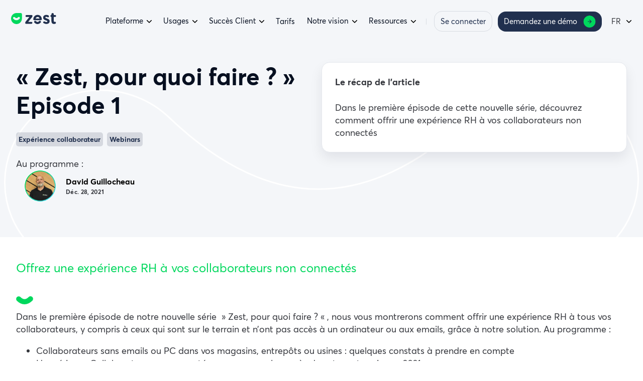

--- FILE ---
content_type: text/html; charset=UTF-8
request_url: https://zestmeup.com/blog/zest-pour-quoi-faire-episode-1/
body_size: 43981
content:
<!DOCTYPE html>
<html lang="fr-FR">
<head><meta charset="UTF-8"><script>if(navigator.userAgent.match(/MSIE|Internet Explorer/i)||navigator.userAgent.match(/Trident\/7\..*?rv:11/i)){var href=document.location.href;if(!href.match(/[?&]nowprocket/)){if(href.indexOf("?")==-1){if(href.indexOf("#")==-1){document.location.href=href+"?nowprocket=1"}else{document.location.href=href.replace("#","?nowprocket=1#")}}else{if(href.indexOf("#")==-1){document.location.href=href+"&nowprocket=1"}else{document.location.href=href.replace("#","&nowprocket=1#")}}}}</script><script>(()=>{class RocketLazyLoadScripts{constructor(){this.v="2.0.4",this.userEvents=["keydown","keyup","mousedown","mouseup","mousemove","mouseover","mouseout","touchmove","touchstart","touchend","touchcancel","wheel","click","dblclick","input"],this.attributeEvents=["onblur","onclick","oncontextmenu","ondblclick","onfocus","onmousedown","onmouseenter","onmouseleave","onmousemove","onmouseout","onmouseover","onmouseup","onmousewheel","onscroll","onsubmit"]}async t(){this.i(),this.o(),/iP(ad|hone)/.test(navigator.userAgent)&&this.h(),this.u(),this.l(this),this.m(),this.k(this),this.p(this),this._(),await Promise.all([this.R(),this.L()]),this.lastBreath=Date.now(),this.S(this),this.P(),this.D(),this.O(),this.M(),await this.C(this.delayedScripts.normal),await this.C(this.delayedScripts.defer),await this.C(this.delayedScripts.async),await this.T(),await this.F(),await this.j(),await this.A(),window.dispatchEvent(new Event("rocket-allScriptsLoaded")),this.everythingLoaded=!0,this.lastTouchEnd&&await new Promise(t=>setTimeout(t,500-Date.now()+this.lastTouchEnd)),this.I(),this.H(),this.U(),this.W()}i(){this.CSPIssue=sessionStorage.getItem("rocketCSPIssue"),document.addEventListener("securitypolicyviolation",t=>{this.CSPIssue||"script-src-elem"!==t.violatedDirective||"data"!==t.blockedURI||(this.CSPIssue=!0,sessionStorage.setItem("rocketCSPIssue",!0))},{isRocket:!0})}o(){window.addEventListener("pageshow",t=>{this.persisted=t.persisted,this.realWindowLoadedFired=!0},{isRocket:!0}),window.addEventListener("pagehide",()=>{this.onFirstUserAction=null},{isRocket:!0})}h(){let t;function e(e){t=e}window.addEventListener("touchstart",e,{isRocket:!0}),window.addEventListener("touchend",function i(o){o.changedTouches[0]&&t.changedTouches[0]&&Math.abs(o.changedTouches[0].pageX-t.changedTouches[0].pageX)<10&&Math.abs(o.changedTouches[0].pageY-t.changedTouches[0].pageY)<10&&o.timeStamp-t.timeStamp<200&&(window.removeEventListener("touchstart",e,{isRocket:!0}),window.removeEventListener("touchend",i,{isRocket:!0}),"INPUT"===o.target.tagName&&"text"===o.target.type||(o.target.dispatchEvent(new TouchEvent("touchend",{target:o.target,bubbles:!0})),o.target.dispatchEvent(new MouseEvent("mouseover",{target:o.target,bubbles:!0})),o.target.dispatchEvent(new PointerEvent("click",{target:o.target,bubbles:!0,cancelable:!0,detail:1,clientX:o.changedTouches[0].clientX,clientY:o.changedTouches[0].clientY})),event.preventDefault()))},{isRocket:!0})}q(t){this.userActionTriggered||("mousemove"!==t.type||this.firstMousemoveIgnored?"keyup"===t.type||"mouseover"===t.type||"mouseout"===t.type||(this.userActionTriggered=!0,this.onFirstUserAction&&this.onFirstUserAction()):this.firstMousemoveIgnored=!0),"click"===t.type&&t.preventDefault(),t.stopPropagation(),t.stopImmediatePropagation(),"touchstart"===this.lastEvent&&"touchend"===t.type&&(this.lastTouchEnd=Date.now()),"click"===t.type&&(this.lastTouchEnd=0),this.lastEvent=t.type,t.composedPath&&t.composedPath()[0].getRootNode()instanceof ShadowRoot&&(t.rocketTarget=t.composedPath()[0]),this.savedUserEvents.push(t)}u(){this.savedUserEvents=[],this.userEventHandler=this.q.bind(this),this.userEvents.forEach(t=>window.addEventListener(t,this.userEventHandler,{passive:!1,isRocket:!0})),document.addEventListener("visibilitychange",this.userEventHandler,{isRocket:!0})}U(){this.userEvents.forEach(t=>window.removeEventListener(t,this.userEventHandler,{passive:!1,isRocket:!0})),document.removeEventListener("visibilitychange",this.userEventHandler,{isRocket:!0}),this.savedUserEvents.forEach(t=>{(t.rocketTarget||t.target).dispatchEvent(new window[t.constructor.name](t.type,t))})}m(){const t="return false",e=Array.from(this.attributeEvents,t=>"data-rocket-"+t),i="["+this.attributeEvents.join("],[")+"]",o="[data-rocket-"+this.attributeEvents.join("],[data-rocket-")+"]",s=(e,i,o)=>{o&&o!==t&&(e.setAttribute("data-rocket-"+i,o),e["rocket"+i]=new Function("event",o),e.setAttribute(i,t))};new MutationObserver(t=>{for(const n of t)"attributes"===n.type&&(n.attributeName.startsWith("data-rocket-")||this.everythingLoaded?n.attributeName.startsWith("data-rocket-")&&this.everythingLoaded&&this.N(n.target,n.attributeName.substring(12)):s(n.target,n.attributeName,n.target.getAttribute(n.attributeName))),"childList"===n.type&&n.addedNodes.forEach(t=>{if(t.nodeType===Node.ELEMENT_NODE)if(this.everythingLoaded)for(const i of[t,...t.querySelectorAll(o)])for(const t of i.getAttributeNames())e.includes(t)&&this.N(i,t.substring(12));else for(const e of[t,...t.querySelectorAll(i)])for(const t of e.getAttributeNames())this.attributeEvents.includes(t)&&s(e,t,e.getAttribute(t))})}).observe(document,{subtree:!0,childList:!0,attributeFilter:[...this.attributeEvents,...e]})}I(){this.attributeEvents.forEach(t=>{document.querySelectorAll("[data-rocket-"+t+"]").forEach(e=>{this.N(e,t)})})}N(t,e){const i=t.getAttribute("data-rocket-"+e);i&&(t.setAttribute(e,i),t.removeAttribute("data-rocket-"+e))}k(t){Object.defineProperty(HTMLElement.prototype,"onclick",{get(){return this.rocketonclick||null},set(e){this.rocketonclick=e,this.setAttribute(t.everythingLoaded?"onclick":"data-rocket-onclick","this.rocketonclick(event)")}})}S(t){function e(e,i){let o=e[i];e[i]=null,Object.defineProperty(e,i,{get:()=>o,set(s){t.everythingLoaded?o=s:e["rocket"+i]=o=s}})}e(document,"onreadystatechange"),e(window,"onload"),e(window,"onpageshow");try{Object.defineProperty(document,"readyState",{get:()=>t.rocketReadyState,set(e){t.rocketReadyState=e},configurable:!0}),document.readyState="loading"}catch(t){console.log("WPRocket DJE readyState conflict, bypassing")}}l(t){this.originalAddEventListener=EventTarget.prototype.addEventListener,this.originalRemoveEventListener=EventTarget.prototype.removeEventListener,this.savedEventListeners=[],EventTarget.prototype.addEventListener=function(e,i,o){o&&o.isRocket||!t.B(e,this)&&!t.userEvents.includes(e)||t.B(e,this)&&!t.userActionTriggered||e.startsWith("rocket-")||t.everythingLoaded?t.originalAddEventListener.call(this,e,i,o):(t.savedEventListeners.push({target:this,remove:!1,type:e,func:i,options:o}),"mouseenter"!==e&&"mouseleave"!==e||t.originalAddEventListener.call(this,e,t.savedUserEvents.push,o))},EventTarget.prototype.removeEventListener=function(e,i,o){o&&o.isRocket||!t.B(e,this)&&!t.userEvents.includes(e)||t.B(e,this)&&!t.userActionTriggered||e.startsWith("rocket-")||t.everythingLoaded?t.originalRemoveEventListener.call(this,e,i,o):t.savedEventListeners.push({target:this,remove:!0,type:e,func:i,options:o})}}J(t,e){this.savedEventListeners=this.savedEventListeners.filter(i=>{let o=i.type,s=i.target||window;return e!==o||t!==s||(this.B(o,s)&&(i.type="rocket-"+o),this.$(i),!1)})}H(){EventTarget.prototype.addEventListener=this.originalAddEventListener,EventTarget.prototype.removeEventListener=this.originalRemoveEventListener,this.savedEventListeners.forEach(t=>this.$(t))}$(t){t.remove?this.originalRemoveEventListener.call(t.target,t.type,t.func,t.options):this.originalAddEventListener.call(t.target,t.type,t.func,t.options)}p(t){let e;function i(e){return t.everythingLoaded?e:e.split(" ").map(t=>"load"===t||t.startsWith("load.")?"rocket-jquery-load":t).join(" ")}function o(o){function s(e){const s=o.fn[e];o.fn[e]=o.fn.init.prototype[e]=function(){return this[0]===window&&t.userActionTriggered&&("string"==typeof arguments[0]||arguments[0]instanceof String?arguments[0]=i(arguments[0]):"object"==typeof arguments[0]&&Object.keys(arguments[0]).forEach(t=>{const e=arguments[0][t];delete arguments[0][t],arguments[0][i(t)]=e})),s.apply(this,arguments),this}}if(o&&o.fn&&!t.allJQueries.includes(o)){const e={DOMContentLoaded:[],"rocket-DOMContentLoaded":[]};for(const t in e)document.addEventListener(t,()=>{e[t].forEach(t=>t())},{isRocket:!0});o.fn.ready=o.fn.init.prototype.ready=function(i){function s(){parseInt(o.fn.jquery)>2?setTimeout(()=>i.bind(document)(o)):i.bind(document)(o)}return"function"==typeof i&&(t.realDomReadyFired?!t.userActionTriggered||t.fauxDomReadyFired?s():e["rocket-DOMContentLoaded"].push(s):e.DOMContentLoaded.push(s)),o([])},s("on"),s("one"),s("off"),t.allJQueries.push(o)}e=o}t.allJQueries=[],o(window.jQuery),Object.defineProperty(window,"jQuery",{get:()=>e,set(t){o(t)}})}P(){const t=new Map;document.write=document.writeln=function(e){const i=document.currentScript,o=document.createRange(),s=i.parentElement;let n=t.get(i);void 0===n&&(n=i.nextSibling,t.set(i,n));const c=document.createDocumentFragment();o.setStart(c,0),c.appendChild(o.createContextualFragment(e)),s.insertBefore(c,n)}}async R(){return new Promise(t=>{this.userActionTriggered?t():this.onFirstUserAction=t})}async L(){return new Promise(t=>{document.addEventListener("DOMContentLoaded",()=>{this.realDomReadyFired=!0,t()},{isRocket:!0})})}async j(){return this.realWindowLoadedFired?Promise.resolve():new Promise(t=>{window.addEventListener("load",t,{isRocket:!0})})}M(){this.pendingScripts=[];this.scriptsMutationObserver=new MutationObserver(t=>{for(const e of t)e.addedNodes.forEach(t=>{"SCRIPT"!==t.tagName||t.noModule||t.isWPRocket||this.pendingScripts.push({script:t,promise:new Promise(e=>{const i=()=>{const i=this.pendingScripts.findIndex(e=>e.script===t);i>=0&&this.pendingScripts.splice(i,1),e()};t.addEventListener("load",i,{isRocket:!0}),t.addEventListener("error",i,{isRocket:!0}),setTimeout(i,1e3)})})})}),this.scriptsMutationObserver.observe(document,{childList:!0,subtree:!0})}async F(){await this.X(),this.pendingScripts.length?(await this.pendingScripts[0].promise,await this.F()):this.scriptsMutationObserver.disconnect()}D(){this.delayedScripts={normal:[],async:[],defer:[]},document.querySelectorAll("script[type$=rocketlazyloadscript]").forEach(t=>{t.hasAttribute("data-rocket-src")?t.hasAttribute("async")&&!1!==t.async?this.delayedScripts.async.push(t):t.hasAttribute("defer")&&!1!==t.defer||"module"===t.getAttribute("data-rocket-type")?this.delayedScripts.defer.push(t):this.delayedScripts.normal.push(t):this.delayedScripts.normal.push(t)})}async _(){await this.L();let t=[];document.querySelectorAll("script[type$=rocketlazyloadscript][data-rocket-src]").forEach(e=>{let i=e.getAttribute("data-rocket-src");if(i&&!i.startsWith("data:")){i.startsWith("//")&&(i=location.protocol+i);try{const o=new URL(i).origin;o!==location.origin&&t.push({src:o,crossOrigin:e.crossOrigin||"module"===e.getAttribute("data-rocket-type")})}catch(t){}}}),t=[...new Map(t.map(t=>[JSON.stringify(t),t])).values()],this.Y(t,"preconnect")}async G(t){if(await this.K(),!0!==t.noModule||!("noModule"in HTMLScriptElement.prototype))return new Promise(e=>{let i;function o(){(i||t).setAttribute("data-rocket-status","executed"),e()}try{if(navigator.userAgent.includes("Firefox/")||""===navigator.vendor||this.CSPIssue)i=document.createElement("script"),[...t.attributes].forEach(t=>{let e=t.nodeName;"type"!==e&&("data-rocket-type"===e&&(e="type"),"data-rocket-src"===e&&(e="src"),i.setAttribute(e,t.nodeValue))}),t.text&&(i.text=t.text),t.nonce&&(i.nonce=t.nonce),i.hasAttribute("src")?(i.addEventListener("load",o,{isRocket:!0}),i.addEventListener("error",()=>{i.setAttribute("data-rocket-status","failed-network"),e()},{isRocket:!0}),setTimeout(()=>{i.isConnected||e()},1)):(i.text=t.text,o()),i.isWPRocket=!0,t.parentNode.replaceChild(i,t);else{const i=t.getAttribute("data-rocket-type"),s=t.getAttribute("data-rocket-src");i?(t.type=i,t.removeAttribute("data-rocket-type")):t.removeAttribute("type"),t.addEventListener("load",o,{isRocket:!0}),t.addEventListener("error",i=>{this.CSPIssue&&i.target.src.startsWith("data:")?(console.log("WPRocket: CSP fallback activated"),t.removeAttribute("src"),this.G(t).then(e)):(t.setAttribute("data-rocket-status","failed-network"),e())},{isRocket:!0}),s?(t.fetchPriority="high",t.removeAttribute("data-rocket-src"),t.src=s):t.src="data:text/javascript;base64,"+window.btoa(unescape(encodeURIComponent(t.text)))}}catch(i){t.setAttribute("data-rocket-status","failed-transform"),e()}});t.setAttribute("data-rocket-status","skipped")}async C(t){const e=t.shift();return e?(e.isConnected&&await this.G(e),this.C(t)):Promise.resolve()}O(){this.Y([...this.delayedScripts.normal,...this.delayedScripts.defer,...this.delayedScripts.async],"preload")}Y(t,e){this.trash=this.trash||[];let i=!0;var o=document.createDocumentFragment();t.forEach(t=>{const s=t.getAttribute&&t.getAttribute("data-rocket-src")||t.src;if(s&&!s.startsWith("data:")){const n=document.createElement("link");n.href=s,n.rel=e,"preconnect"!==e&&(n.as="script",n.fetchPriority=i?"high":"low"),t.getAttribute&&"module"===t.getAttribute("data-rocket-type")&&(n.crossOrigin=!0),t.crossOrigin&&(n.crossOrigin=t.crossOrigin),t.integrity&&(n.integrity=t.integrity),t.nonce&&(n.nonce=t.nonce),o.appendChild(n),this.trash.push(n),i=!1}}),document.head.appendChild(o)}W(){this.trash.forEach(t=>t.remove())}async T(){try{document.readyState="interactive"}catch(t){}this.fauxDomReadyFired=!0;try{await this.K(),this.J(document,"readystatechange"),document.dispatchEvent(new Event("rocket-readystatechange")),await this.K(),document.rocketonreadystatechange&&document.rocketonreadystatechange(),await this.K(),this.J(document,"DOMContentLoaded"),document.dispatchEvent(new Event("rocket-DOMContentLoaded")),await this.K(),this.J(window,"DOMContentLoaded"),window.dispatchEvent(new Event("rocket-DOMContentLoaded"))}catch(t){console.error(t)}}async A(){try{document.readyState="complete"}catch(t){}try{await this.K(),this.J(document,"readystatechange"),document.dispatchEvent(new Event("rocket-readystatechange")),await this.K(),document.rocketonreadystatechange&&document.rocketonreadystatechange(),await this.K(),this.J(window,"load"),window.dispatchEvent(new Event("rocket-load")),await this.K(),window.rocketonload&&window.rocketonload(),await this.K(),this.allJQueries.forEach(t=>t(window).trigger("rocket-jquery-load")),await this.K(),this.J(window,"pageshow");const t=new Event("rocket-pageshow");t.persisted=this.persisted,window.dispatchEvent(t),await this.K(),window.rocketonpageshow&&window.rocketonpageshow({persisted:this.persisted})}catch(t){console.error(t)}}async K(){Date.now()-this.lastBreath>45&&(await this.X(),this.lastBreath=Date.now())}async X(){return document.hidden?new Promise(t=>setTimeout(t)):new Promise(t=>requestAnimationFrame(t))}B(t,e){return e===document&&"readystatechange"===t||(e===document&&"DOMContentLoaded"===t||(e===window&&"DOMContentLoaded"===t||(e===window&&"load"===t||e===window&&"pageshow"===t)))}static run(){(new RocketLazyLoadScripts).t()}}RocketLazyLoadScripts.run()})();</script>
		<script>
       dataLayer = [{
          'langue':'FR',
          'section':'webinars-experience-collaborateur',		  
       }];
	</script>
	
	<meta name="viewport" content="width=device-width, initial-scale=1">
	<link rel="profile" href="http://gmpg.org/xfn/11">
		
	<meta name='robots' content='index, follow, max-image-preview:large, max-snippet:-1, max-video-preview:-1' />
<link rel="alternate" hreflang="fr" href="https://zestmeup.com/blog/zest-pour-quoi-faire-episode-1/" />
<link rel="alternate" hreflang="x-default" href="https://zestmeup.com/blog/zest-pour-quoi-faire-episode-1/" />

	<!-- This site is optimized with the Yoast SEO plugin v26.7 - https://yoast.com/wordpress/plugins/seo/ -->
	<title>&quot;Zest, pour quoi faire ?&quot; Episode 1 I Zest</title>
<link data-rocket-prefetch href="https://static.hotjar.com" rel="dns-prefetch">
<style id="wpr-usedcss">img:is([sizes=auto i],[sizes^="auto," i]){contain-intrinsic-size:3000px 1500px}img.emoji{display:inline!important;border:none!important;box-shadow:none!important;height:1em!important;width:1em!important;margin:0 .07em!important;vertical-align:-.1em!important;background:0 0!important;padding:0!important}:where(.wp-block-button__link){border-radius:9999px;box-shadow:none;padding:calc(.667em + 2px) calc(1.333em + 2px);text-decoration:none}:root :where(.wp-block-button .wp-block-button__link.is-style-outline),:root :where(.wp-block-button.is-style-outline>.wp-block-button__link){border:2px solid;padding:.667em 1.333em}:root :where(.wp-block-button .wp-block-button__link.is-style-outline:not(.has-text-color)),:root :where(.wp-block-button.is-style-outline>.wp-block-button__link:not(.has-text-color)){color:currentColor}:root :where(.wp-block-button .wp-block-button__link.is-style-outline:not(.has-background)),:root :where(.wp-block-button.is-style-outline>.wp-block-button__link:not(.has-background)){background-color:initial;background-image:none}:where(.wp-block-calendar table:not(.has-background) th){background:#ddd}:where(.wp-block-post-comments input[type=submit]){border:none}:where(.wp-block-cover-image:not(.has-text-color)),:where(.wp-block-cover:not(.has-text-color)){color:#fff}:where(.wp-block-cover-image.is-light:not(.has-text-color)),:where(.wp-block-cover.is-light:not(.has-text-color)){color:#000}:root :where(.wp-block-cover h1:not(.has-text-color)),:root :where(.wp-block-cover h2:not(.has-text-color)),:root :where(.wp-block-cover h3:not(.has-text-color)),:root :where(.wp-block-cover h4:not(.has-text-color)),:root :where(.wp-block-cover h5:not(.has-text-color)),:root :where(.wp-block-cover h6:not(.has-text-color)),:root :where(.wp-block-cover p:not(.has-text-color)){color:inherit}:where(.wp-block-file){margin-bottom:1.5em}:where(.wp-block-file__button){border-radius:2em;display:inline-block;padding:.5em 1em}:where(.wp-block-file__button):where(a):active,:where(.wp-block-file__button):where(a):focus,:where(.wp-block-file__button):where(a):hover,:where(.wp-block-file__button):where(a):visited{box-shadow:none;color:#fff;opacity:.85;text-decoration:none}:where(.wp-block-form-input__input){font-size:1em;margin-bottom:.5em;padding:0 .5em}:where(.wp-block-form-input__input)[type=date],:where(.wp-block-form-input__input)[type=datetime-local],:where(.wp-block-form-input__input)[type=datetime],:where(.wp-block-form-input__input)[type=email],:where(.wp-block-form-input__input)[type=month],:where(.wp-block-form-input__input)[type=number],:where(.wp-block-form-input__input)[type=password],:where(.wp-block-form-input__input)[type=search],:where(.wp-block-form-input__input)[type=tel],:where(.wp-block-form-input__input)[type=text],:where(.wp-block-form-input__input)[type=time],:where(.wp-block-form-input__input)[type=url],:where(.wp-block-form-input__input)[type=week]{border-style:solid;border-width:1px;line-height:2;min-height:2em}:root :where(.wp-block-image.is-style-rounded img,.wp-block-image .is-style-rounded img){border-radius:9999px}:where(.wp-block-latest-comments:not([style*=line-height] .wp-block-latest-comments__comment)){line-height:1.1}:where(.wp-block-latest-comments:not([style*=line-height] .wp-block-latest-comments__comment-excerpt p)){line-height:1.8}:root :where(.wp-block-latest-posts.is-grid){padding:0}:root :where(.wp-block-latest-posts.wp-block-latest-posts__list){padding-left:0}ol,ul{box-sizing:border-box}:root :where(.wp-block-list.has-background){padding:1.25em 2.375em}:where(.wp-block-navigation.has-background .wp-block-navigation-item a:not(.wp-element-button)),:where(.wp-block-navigation.has-background .wp-block-navigation-submenu a:not(.wp-element-button)){padding:.5em 1em}:where(.wp-block-navigation .wp-block-navigation__submenu-container .wp-block-navigation-item a:not(.wp-element-button)),:where(.wp-block-navigation .wp-block-navigation__submenu-container .wp-block-navigation-submenu a:not(.wp-element-button)),:where(.wp-block-navigation .wp-block-navigation__submenu-container .wp-block-navigation-submenu button.wp-block-navigation-item__content),:where(.wp-block-navigation .wp-block-navigation__submenu-container .wp-block-pages-list__item button.wp-block-navigation-item__content){padding:.5em 1em}:where(.wp-block-post-comments-form input:not([type=submit])),:where(.wp-block-post-comments-form textarea){border:1px solid #949494;font-family:inherit;font-size:1em}:where(.wp-block-post-comments-form input:where(:not([type=submit]):not([type=checkbox]))),:where(.wp-block-post-comments-form textarea){padding:calc(.667em + 2px)}:where(.wp-block-post-excerpt){box-sizing:border-box;margin-bottom:var(--wp--style--block-gap);margin-top:var(--wp--style--block-gap)}:where(.wp-block-preformatted.has-background){padding:1.25em 2.375em}:where(.wp-block-search__button){border:1px solid #ccc;padding:6px 10px}:where(.wp-block-search__input){appearance:none;border:1px solid #949494;flex-grow:1;font-family:inherit;font-size:inherit;font-style:inherit;font-weight:inherit;letter-spacing:inherit;line-height:inherit;margin-left:0;margin-right:0;min-width:3rem;padding:8px;text-decoration:unset!important;text-transform:inherit}:where(.wp-block-search__button-inside .wp-block-search__inside-wrapper){background-color:#fff;border:1px solid #949494;box-sizing:border-box;padding:4px}:where(.wp-block-search__button-inside .wp-block-search__inside-wrapper) .wp-block-search__input{border:none;border-radius:0;padding:0 4px}:where(.wp-block-search__button-inside .wp-block-search__inside-wrapper) .wp-block-search__input:focus{outline:0}:where(.wp-block-search__button-inside .wp-block-search__inside-wrapper) :where(.wp-block-search__button){padding:4px 8px}:root :where(.wp-block-separator.is-style-dots){height:auto;line-height:1;text-align:center}:root :where(.wp-block-separator.is-style-dots):before{color:currentColor;content:"···";font-family:serif;font-size:1.5em;letter-spacing:2em;padding-left:2em}:root :where(.wp-block-site-logo.is-style-rounded){border-radius:9999px}:where(.wp-block-social-links:not(.is-style-logos-only)) .wp-social-link{background-color:#f0f0f0;color:#444}:where(.wp-block-social-links:not(.is-style-logos-only)) .wp-social-link-amazon{background-color:#f90;color:#fff}:where(.wp-block-social-links:not(.is-style-logos-only)) .wp-social-link-bandcamp{background-color:#1ea0c3;color:#fff}:where(.wp-block-social-links:not(.is-style-logos-only)) .wp-social-link-behance{background-color:#0757fe;color:#fff}:where(.wp-block-social-links:not(.is-style-logos-only)) .wp-social-link-bluesky{background-color:#0a7aff;color:#fff}:where(.wp-block-social-links:not(.is-style-logos-only)) .wp-social-link-codepen{background-color:#1e1f26;color:#fff}:where(.wp-block-social-links:not(.is-style-logos-only)) .wp-social-link-deviantart{background-color:#02e49b;color:#fff}:where(.wp-block-social-links:not(.is-style-logos-only)) .wp-social-link-discord{background-color:#5865f2;color:#fff}:where(.wp-block-social-links:not(.is-style-logos-only)) .wp-social-link-dribbble{background-color:#e94c89;color:#fff}:where(.wp-block-social-links:not(.is-style-logos-only)) .wp-social-link-dropbox{background-color:#4280ff;color:#fff}:where(.wp-block-social-links:not(.is-style-logos-only)) .wp-social-link-etsy{background-color:#f45800;color:#fff}:where(.wp-block-social-links:not(.is-style-logos-only)) .wp-social-link-facebook{background-color:#0866ff;color:#fff}:where(.wp-block-social-links:not(.is-style-logos-only)) .wp-social-link-fivehundredpx{background-color:#000;color:#fff}:where(.wp-block-social-links:not(.is-style-logos-only)) .wp-social-link-flickr{background-color:#0461dd;color:#fff}:where(.wp-block-social-links:not(.is-style-logos-only)) .wp-social-link-foursquare{background-color:#e65678;color:#fff}:where(.wp-block-social-links:not(.is-style-logos-only)) .wp-social-link-github{background-color:#24292d;color:#fff}:where(.wp-block-social-links:not(.is-style-logos-only)) .wp-social-link-goodreads{background-color:#eceadd;color:#382110}:where(.wp-block-social-links:not(.is-style-logos-only)) .wp-social-link-google{background-color:#ea4434;color:#fff}:where(.wp-block-social-links:not(.is-style-logos-only)) .wp-social-link-gravatar{background-color:#1d4fc4;color:#fff}:where(.wp-block-social-links:not(.is-style-logos-only)) .wp-social-link-instagram{background-color:#f00075;color:#fff}:where(.wp-block-social-links:not(.is-style-logos-only)) .wp-social-link-lastfm{background-color:#e21b24;color:#fff}:where(.wp-block-social-links:not(.is-style-logos-only)) .wp-social-link-linkedin{background-color:#0d66c2;color:#fff}:where(.wp-block-social-links:not(.is-style-logos-only)) .wp-social-link-mastodon{background-color:#3288d4;color:#fff}:where(.wp-block-social-links:not(.is-style-logos-only)) .wp-social-link-medium{background-color:#000;color:#fff}:where(.wp-block-social-links:not(.is-style-logos-only)) .wp-social-link-meetup{background-color:#f6405f;color:#fff}:where(.wp-block-social-links:not(.is-style-logos-only)) .wp-social-link-patreon{background-color:#000;color:#fff}:where(.wp-block-social-links:not(.is-style-logos-only)) .wp-social-link-pinterest{background-color:#e60122;color:#fff}:where(.wp-block-social-links:not(.is-style-logos-only)) .wp-social-link-pocket{background-color:#ef4155;color:#fff}:where(.wp-block-social-links:not(.is-style-logos-only)) .wp-social-link-reddit{background-color:#ff4500;color:#fff}:where(.wp-block-social-links:not(.is-style-logos-only)) .wp-social-link-skype{background-color:#0478d7;color:#fff}:where(.wp-block-social-links:not(.is-style-logos-only)) .wp-social-link-snapchat{background-color:#fefc00;color:#fff;stroke:#000}:where(.wp-block-social-links:not(.is-style-logos-only)) .wp-social-link-soundcloud{background-color:#ff5600;color:#fff}:where(.wp-block-social-links:not(.is-style-logos-only)) .wp-social-link-spotify{background-color:#1bd760;color:#fff}:where(.wp-block-social-links:not(.is-style-logos-only)) .wp-social-link-telegram{background-color:#2aabee;color:#fff}:where(.wp-block-social-links:not(.is-style-logos-only)) .wp-social-link-threads{background-color:#000;color:#fff}:where(.wp-block-social-links:not(.is-style-logos-only)) .wp-social-link-tiktok{background-color:#000;color:#fff}:where(.wp-block-social-links:not(.is-style-logos-only)) .wp-social-link-tumblr{background-color:#011835;color:#fff}:where(.wp-block-social-links:not(.is-style-logos-only)) .wp-social-link-twitch{background-color:#6440a4;color:#fff}:where(.wp-block-social-links:not(.is-style-logos-only)) .wp-social-link-twitter{background-color:#1da1f2;color:#fff}:where(.wp-block-social-links:not(.is-style-logos-only)) .wp-social-link-vimeo{background-color:#1eb7ea;color:#fff}:where(.wp-block-social-links:not(.is-style-logos-only)) .wp-social-link-vk{background-color:#4680c2;color:#fff}:where(.wp-block-social-links:not(.is-style-logos-only)) .wp-social-link-wordpress{background-color:#3499cd;color:#fff}:where(.wp-block-social-links:not(.is-style-logos-only)) .wp-social-link-whatsapp{background-color:#25d366;color:#fff}:where(.wp-block-social-links:not(.is-style-logos-only)) .wp-social-link-x{background-color:#000;color:#fff}:where(.wp-block-social-links:not(.is-style-logos-only)) .wp-social-link-yelp{background-color:#d32422;color:#fff}:where(.wp-block-social-links:not(.is-style-logos-only)) .wp-social-link-youtube{background-color:red;color:#fff}:where(.wp-block-social-links.is-style-logos-only) .wp-social-link{background:0 0}:where(.wp-block-social-links.is-style-logos-only) .wp-social-link svg{height:1.25em;width:1.25em}:where(.wp-block-social-links.is-style-logos-only) .wp-social-link-amazon{color:#f90}:where(.wp-block-social-links.is-style-logos-only) .wp-social-link-bandcamp{color:#1ea0c3}:where(.wp-block-social-links.is-style-logos-only) .wp-social-link-behance{color:#0757fe}:where(.wp-block-social-links.is-style-logos-only) .wp-social-link-bluesky{color:#0a7aff}:where(.wp-block-social-links.is-style-logos-only) .wp-social-link-codepen{color:#1e1f26}:where(.wp-block-social-links.is-style-logos-only) .wp-social-link-deviantart{color:#02e49b}:where(.wp-block-social-links.is-style-logos-only) .wp-social-link-discord{color:#5865f2}:where(.wp-block-social-links.is-style-logos-only) .wp-social-link-dribbble{color:#e94c89}:where(.wp-block-social-links.is-style-logos-only) .wp-social-link-dropbox{color:#4280ff}:where(.wp-block-social-links.is-style-logos-only) .wp-social-link-etsy{color:#f45800}:where(.wp-block-social-links.is-style-logos-only) .wp-social-link-facebook{color:#0866ff}:where(.wp-block-social-links.is-style-logos-only) .wp-social-link-fivehundredpx{color:#000}:where(.wp-block-social-links.is-style-logos-only) .wp-social-link-flickr{color:#0461dd}:where(.wp-block-social-links.is-style-logos-only) .wp-social-link-foursquare{color:#e65678}:where(.wp-block-social-links.is-style-logos-only) .wp-social-link-github{color:#24292d}:where(.wp-block-social-links.is-style-logos-only) .wp-social-link-goodreads{color:#382110}:where(.wp-block-social-links.is-style-logos-only) .wp-social-link-google{color:#ea4434}:where(.wp-block-social-links.is-style-logos-only) .wp-social-link-gravatar{color:#1d4fc4}:where(.wp-block-social-links.is-style-logos-only) .wp-social-link-instagram{color:#f00075}:where(.wp-block-social-links.is-style-logos-only) .wp-social-link-lastfm{color:#e21b24}:where(.wp-block-social-links.is-style-logos-only) .wp-social-link-linkedin{color:#0d66c2}:where(.wp-block-social-links.is-style-logos-only) .wp-social-link-mastodon{color:#3288d4}:where(.wp-block-social-links.is-style-logos-only) .wp-social-link-medium{color:#000}:where(.wp-block-social-links.is-style-logos-only) .wp-social-link-meetup{color:#f6405f}:where(.wp-block-social-links.is-style-logos-only) .wp-social-link-patreon{color:#000}:where(.wp-block-social-links.is-style-logos-only) .wp-social-link-pinterest{color:#e60122}:where(.wp-block-social-links.is-style-logos-only) .wp-social-link-pocket{color:#ef4155}:where(.wp-block-social-links.is-style-logos-only) .wp-social-link-reddit{color:#ff4500}:where(.wp-block-social-links.is-style-logos-only) .wp-social-link-skype{color:#0478d7}:where(.wp-block-social-links.is-style-logos-only) .wp-social-link-snapchat{color:#fff;stroke:#000}:where(.wp-block-social-links.is-style-logos-only) .wp-social-link-soundcloud{color:#ff5600}:where(.wp-block-social-links.is-style-logos-only) .wp-social-link-spotify{color:#1bd760}:where(.wp-block-social-links.is-style-logos-only) .wp-social-link-telegram{color:#2aabee}:where(.wp-block-social-links.is-style-logos-only) .wp-social-link-threads{color:#000}:where(.wp-block-social-links.is-style-logos-only) .wp-social-link-tiktok{color:#000}:where(.wp-block-social-links.is-style-logos-only) .wp-social-link-tumblr{color:#011835}:where(.wp-block-social-links.is-style-logos-only) .wp-social-link-twitch{color:#6440a4}:where(.wp-block-social-links.is-style-logos-only) .wp-social-link-twitter{color:#1da1f2}:where(.wp-block-social-links.is-style-logos-only) .wp-social-link-vimeo{color:#1eb7ea}:where(.wp-block-social-links.is-style-logos-only) .wp-social-link-vk{color:#4680c2}:where(.wp-block-social-links.is-style-logos-only) .wp-social-link-whatsapp{color:#25d366}:where(.wp-block-social-links.is-style-logos-only) .wp-social-link-wordpress{color:#3499cd}:where(.wp-block-social-links.is-style-logos-only) .wp-social-link-x{color:#000}:where(.wp-block-social-links.is-style-logos-only) .wp-social-link-yelp{color:#d32422}:where(.wp-block-social-links.is-style-logos-only) .wp-social-link-youtube{color:red}:root :where(.wp-block-social-links .wp-social-link a){padding:.25em}:root :where(.wp-block-social-links.is-style-logos-only .wp-social-link a){padding:0}:root :where(.wp-block-social-links.is-style-pill-shape .wp-social-link a){padding-left:.6666666667em;padding-right:.6666666667em}:root :where(.wp-block-tag-cloud.is-style-outline){display:flex;flex-wrap:wrap;gap:1ch}:root :where(.wp-block-tag-cloud.is-style-outline a){border:1px solid;font-size:unset!important;margin-right:0;padding:1ch 2ch;text-decoration:none!important}:root :where(.wp-block-table-of-contents){box-sizing:border-box}:where(.wp-block-term-description){box-sizing:border-box;margin-bottom:var(--wp--style--block-gap);margin-top:var(--wp--style--block-gap)}:where(pre.wp-block-verse){font-family:inherit}:root{--wp-block-synced-color:#7a00df;--wp-block-synced-color--rgb:122,0,223;--wp-bound-block-color:var(--wp-block-synced-color);--wp-editor-canvas-background:#ddd;--wp-admin-theme-color:#007cba;--wp-admin-theme-color--rgb:0,124,186;--wp-admin-theme-color-darker-10:#006ba1;--wp-admin-theme-color-darker-10--rgb:0,107,160.5;--wp-admin-theme-color-darker-20:#005a87;--wp-admin-theme-color-darker-20--rgb:0,90,135;--wp-admin-border-width-focus:2px}@media (min-resolution:192dpi){:root{--wp-admin-border-width-focus:1.5px}}:root{--wp--preset--font-size--normal:16px;--wp--preset--font-size--huge:42px}html :where(.has-border-color){border-style:solid}html :where([style*=border-top-color]){border-top-style:solid}html :where([style*=border-right-color]){border-right-style:solid}html :where([style*=border-bottom-color]){border-bottom-style:solid}html :where([style*=border-left-color]){border-left-style:solid}html :where([style*=border-width]){border-style:solid}html :where([style*=border-top-width]){border-top-style:solid}html :where([style*=border-right-width]){border-right-style:solid}html :where([style*=border-bottom-width]){border-bottom-style:solid}html :where([style*=border-left-width]){border-left-style:solid}html :where(img[class*=wp-image-]){height:auto;max-width:100%}:where(figure){margin:0 0 1em}html :where(.is-position-sticky){--wp-admin--admin-bar--position-offset:var(--wp-admin--admin-bar--height,0px)}@media screen and (max-width:600px){html :where(.is-position-sticky){--wp-admin--admin-bar--position-offset:0px}}.wp-block-columns{box-sizing:border-box;display:flex;flex-wrap:wrap!important}@media (min-width:782px){.wp-block-columns{flex-wrap:nowrap!important}}.wp-block-columns{align-items:normal!important}@media (max-width:781px){.wp-block-columns:not(.is-not-stacked-on-mobile)>.wp-block-column{flex-basis:100%!important}}@media (min-width:782px){.wp-block-columns:not(.is-not-stacked-on-mobile)>.wp-block-column{flex-basis:0;flex-grow:1}}:where(.wp-block-columns){margin-bottom:1.75em}:where(.wp-block-columns.has-background){padding:1.25em 2.375em}.wp-block-column{flex-grow:1;min-width:0;overflow-wrap:break-word;word-break:break-word}.wp-block-group{box-sizing:border-box}:where(.wp-block-group.wp-block-group-is-layout-constrained){position:relative}:root :where(p.has-background){padding:1.25em 2.375em}:where(p.has-text-color:not(.has-link-color)) a{color:inherit}:root{--wp--preset--aspect-ratio--square:1;--wp--preset--aspect-ratio--4-3:4/3;--wp--preset--aspect-ratio--3-4:3/4;--wp--preset--aspect-ratio--3-2:3/2;--wp--preset--aspect-ratio--2-3:2/3;--wp--preset--aspect-ratio--16-9:16/9;--wp--preset--aspect-ratio--9-16:9/16;--wp--preset--color--black:#000000;--wp--preset--color--cyan-bluish-gray:#abb8c3;--wp--preset--color--white:#ffffff;--wp--preset--color--pale-pink:#f78da7;--wp--preset--color--vivid-red:#cf2e2e;--wp--preset--color--luminous-vivid-orange:#ff6900;--wp--preset--color--luminous-vivid-amber:#fcb900;--wp--preset--color--light-green-cyan:#7bdcb5;--wp--preset--color--vivid-green-cyan:#00d084;--wp--preset--color--pale-cyan-blue:#8ed1fc;--wp--preset--color--vivid-cyan-blue:#0693e3;--wp--preset--color--vivid-purple:#9b51e0;--wp--preset--color--z-title-color:#21304e;--wp--preset--color--z-body-text:#555555;--wp--preset--color--z-green-color:#00d85d;--wp--preset--color--z-share-color:#4481ff;--wp--preset--color--z-perform-color:#c86dd7;--wp--preset--color--z-lead-color:#062159;--wp--preset--gradient--vivid-cyan-blue-to-vivid-purple:linear-gradient(135deg,rgb(6, 147, 227) 0%,rgb(155, 81, 224) 100%);--wp--preset--gradient--light-green-cyan-to-vivid-green-cyan:linear-gradient(135deg,rgb(122, 220, 180) 0%,rgb(0, 208, 130) 100%);--wp--preset--gradient--luminous-vivid-amber-to-luminous-vivid-orange:linear-gradient(135deg,rgb(252, 185, 0) 0%,rgb(255, 105, 0) 100%);--wp--preset--gradient--luminous-vivid-orange-to-vivid-red:linear-gradient(135deg,rgb(255, 105, 0) 0%,rgb(207, 46, 46) 100%);--wp--preset--gradient--very-light-gray-to-cyan-bluish-gray:linear-gradient(135deg,rgb(238, 238, 238) 0%,rgb(169, 184, 195) 100%);--wp--preset--gradient--cool-to-warm-spectrum:linear-gradient(135deg,rgb(74, 234, 220) 0%,rgb(151, 120, 209) 20%,rgb(207, 42, 186) 40%,rgb(238, 44, 130) 60%,rgb(251, 105, 98) 80%,rgb(254, 248, 76) 100%);--wp--preset--gradient--blush-light-purple:linear-gradient(135deg,rgb(255, 206, 236) 0%,rgb(152, 150, 240) 100%);--wp--preset--gradient--blush-bordeaux:linear-gradient(135deg,rgb(254, 205, 165) 0%,rgb(254, 45, 45) 50%,rgb(107, 0, 62) 100%);--wp--preset--gradient--luminous-dusk:linear-gradient(135deg,rgb(255, 203, 112) 0%,rgb(199, 81, 192) 50%,rgb(65, 88, 208) 100%);--wp--preset--gradient--pale-ocean:linear-gradient(135deg,rgb(255, 245, 203) 0%,rgb(182, 227, 212) 50%,rgb(51, 167, 181) 100%);--wp--preset--gradient--electric-grass:linear-gradient(135deg,rgb(202, 248, 128) 0%,rgb(113, 206, 126) 100%);--wp--preset--gradient--midnight:linear-gradient(135deg,rgb(2, 3, 129) 0%,rgb(40, 116, 252) 100%);--wp--preset--font-size--small:13px;--wp--preset--font-size--medium:20px;--wp--preset--font-size--large:36px;--wp--preset--font-size--x-large:42px;--wp--preset--spacing--20:0.44rem;--wp--preset--spacing--30:0.67rem;--wp--preset--spacing--40:1rem;--wp--preset--spacing--50:1.5rem;--wp--preset--spacing--60:2.25rem;--wp--preset--spacing--70:3.38rem;--wp--preset--spacing--80:5.06rem;--wp--preset--shadow--natural:6px 6px 9px rgba(0, 0, 0, .2);--wp--preset--shadow--deep:12px 12px 50px rgba(0, 0, 0, .4);--wp--preset--shadow--sharp:6px 6px 0px rgba(0, 0, 0, .2);--wp--preset--shadow--outlined:6px 6px 0px -3px rgb(255, 255, 255),6px 6px rgb(0, 0, 0);--wp--preset--shadow--crisp:6px 6px 0px rgb(0, 0, 0)}:where(.is-layout-flex){gap:.5em}:where(.is-layout-grid){gap:.5em}body .is-layout-flex{display:flex}.is-layout-flex{flex-wrap:wrap;align-items:center}.is-layout-flex>:is(*,div){margin:0}:where(.wp-block-post-template.is-layout-flex){gap:1.25em}:where(.wp-block-post-template.is-layout-grid){gap:1.25em}:where(.wp-block-columns.is-layout-flex){gap:2em}:where(.wp-block-columns.is-layout-grid){gap:2em}.wp-container-core-columns-is-layout-9d6595d7{flex-wrap:nowrap}.slick-slider{position:relative;display:block;box-sizing:border-box;-webkit-user-select:none;-moz-user-select:none;-ms-user-select:none;user-select:none;-webkit-touch-callout:none;-khtml-user-select:none;-ms-touch-action:pan-y;touch-action:pan-y;-webkit-tap-highlight-color:transparent}.slick-list{position:relative;display:block;overflow:hidden;margin:0;padding:0}.slick-list:focus{outline:0}.slick-list.dragging{cursor:pointer;cursor:hand}.slick-slider .slick-list,.slick-slider .slick-track{-webkit-transform:translate3d(0,0,0);-moz-transform:translate3d(0,0,0);-ms-transform:translate3d(0,0,0);-o-transform:translate3d(0,0,0);transform:translate3d(0,0,0)}.slick-track{position:relative;top:0;left:0;display:block;margin-left:auto;margin-right:auto}.slick-track:after,.slick-track:before{display:table;content:''}.slick-track:after{clear:both}.slick-loading .slick-track{visibility:hidden}.slick-slide{display:none;float:left;height:100%;min-height:1px}[dir=rtl] .slick-slide{float:right}.slick-slide img{display:block}.slick-slide.slick-loading img{display:none}.slick-slide.dragging img{pointer-events:none}.slick-initialized .slick-slide{display:block}.slick-loading .slick-slide{visibility:hidden}.slick-vertical .slick-slide{display:block;height:auto;border:1px solid transparent}.slick-arrow.slick-hidden{display:none}body.compensate-for-scrollbar{overflow:hidden}.fancybox-active{height:auto}.fancybox-is-hidden{left:-9999px;margin:0;position:absolute!important;top:-9999px;visibility:hidden}.fancybox-container{-webkit-backface-visibility:hidden;height:100%;left:0;outline:0;position:fixed;-webkit-tap-highlight-color:transparent;top:0;-ms-touch-action:manipulation;touch-action:manipulation;transform:translateZ(0);width:100%;z-index:99992}.fancybox-container *{box-sizing:border-box}.fancybox-bg,.fancybox-inner,.fancybox-outer,.fancybox-stage{bottom:0;left:0;position:absolute;right:0;top:0}.fancybox-outer{-webkit-overflow-scrolling:touch;overflow-y:auto}.fancybox-bg{background:#1e1e1e;opacity:0;transition-duration:inherit;transition-property:opacity;transition-timing-function:cubic-bezier(.47,0,.74,.71)}.fancybox-is-open .fancybox-bg{opacity:.9;transition-timing-function:cubic-bezier(.22,.61,.36,1)}.fancybox-caption,.fancybox-infobar,.fancybox-navigation .fancybox-button,.fancybox-toolbar{direction:ltr;opacity:0;position:absolute;transition:opacity .25s ease,visibility 0s ease .25s;visibility:hidden;z-index:99997}.fancybox-show-caption .fancybox-caption,.fancybox-show-infobar .fancybox-infobar,.fancybox-show-nav .fancybox-navigation .fancybox-button,.fancybox-show-toolbar .fancybox-toolbar{opacity:1;transition:opacity .25s ease 0s,visibility 0s ease 0s;visibility:visible}.fancybox-infobar{color:#ccc;font-size:13px;-webkit-font-smoothing:subpixel-antialiased;height:44px;left:0;line-height:44px;min-width:44px;mix-blend-mode:difference;padding:0 10px;pointer-events:none;top:0;-webkit-touch-callout:none;-webkit-user-select:none;-moz-user-select:none;-ms-user-select:none;user-select:none}.fancybox-toolbar{right:0;top:0}.fancybox-stage{direction:ltr;overflow:visible;transform:translateZ(0);z-index:99994}.fancybox-is-open .fancybox-stage{overflow:hidden}.fancybox-slide{-webkit-backface-visibility:hidden;display:none;height:100%;left:0;outline:0;overflow:auto;-webkit-overflow-scrolling:touch;padding:44px;position:absolute;text-align:center;top:0;transition-property:transform,opacity;white-space:normal;width:100%;z-index:99994}.fancybox-slide:before{content:"";display:inline-block;font-size:0;height:100%;vertical-align:middle;width:0}.fancybox-is-sliding .fancybox-slide,.fancybox-slide--current,.fancybox-slide--next,.fancybox-slide--previous{display:block}.fancybox-slide--image{overflow:hidden;padding:44px 0}.fancybox-slide--image:before{display:none}.fancybox-slide--html{padding:6px}.fancybox-content{background:#fff;display:inline-block;margin:0;max-width:100%;overflow:auto;-webkit-overflow-scrolling:touch;padding:44px;position:relative;text-align:left;vertical-align:middle}.fancybox-slide--image .fancybox-content{animation-timing-function:cubic-bezier(.5,0,.14,1);-webkit-backface-visibility:hidden;background:0 0;background-repeat:no-repeat;background-size:100% 100%;left:0;max-width:none;overflow:visible;padding:0;position:absolute;top:0;transform-origin:top left;transition-property:transform,opacity;-webkit-user-select:none;-moz-user-select:none;-ms-user-select:none;user-select:none;z-index:99995}.fancybox-can-zoomOut .fancybox-content{cursor:zoom-out}.fancybox-can-zoomIn .fancybox-content{cursor:zoom-in}.fancybox-can-pan .fancybox-content,.fancybox-can-swipe .fancybox-content{cursor:grab}.fancybox-is-grabbing .fancybox-content{cursor:grabbing}.fancybox-container [data-selectable=true]{cursor:text}.fancybox-image,.fancybox-spaceball{background:0 0;border:0;height:100%;left:0;margin:0;max-height:none;max-width:none;padding:0;position:absolute;top:0;-webkit-user-select:none;-moz-user-select:none;-ms-user-select:none;user-select:none;width:100%}.fancybox-spaceball{z-index:1}.fancybox-slide--iframe .fancybox-content,.fancybox-slide--map .fancybox-content,.fancybox-slide--pdf .fancybox-content,.fancybox-slide--video .fancybox-content{height:100%;overflow:visible;padding:0;width:100%}.fancybox-slide--video .fancybox-content{background:#000}.fancybox-slide--map .fancybox-content{background:#e5e3df}.fancybox-slide--iframe .fancybox-content{background:#fff}.fancybox-iframe,.fancybox-video{background:0 0;border:0;display:block;height:100%;margin:0;overflow:hidden;padding:0;width:100%}.fancybox-iframe{left:0;position:absolute;top:0}.fancybox-error{background:#fff;cursor:default;max-width:400px;padding:40px;width:100%}.fancybox-error p{color:#444;font-size:16px;line-height:20px;margin:0;padding:0}.fancybox-button{background:rgba(30,30,30,.6);border:0;border-radius:0;box-shadow:none;cursor:pointer;display:inline-block;height:44px;margin:0;padding:10px;position:relative;transition:color .2s;vertical-align:top;visibility:inherit;width:44px}.fancybox-button,.fancybox-button:link,.fancybox-button:visited{color:#ccc}.fancybox-button:hover{color:#fff}.fancybox-button:focus{outline:0}.fancybox-button.fancybox-focus{outline:dotted 1px}.fancybox-button[disabled],.fancybox-button[disabled]:hover{color:#888;cursor:default;outline:0}.fancybox-button div{height:100%}.fancybox-button svg{display:block;height:100%;overflow:visible;position:relative;width:100%}.fancybox-button svg path{fill:currentColor;stroke-width:0}.fancybox-button--fsenter svg:nth-child(2),.fancybox-button--fsexit svg:first-child,.fancybox-button--pause svg:first-child,.fancybox-button--play svg:nth-child(2){display:none}.fancybox-progress{background:#ff5268;height:2px;left:0;position:absolute;right:0;top:0;transform:scaleX(0);transform-origin:0;transition-property:transform;transition-timing-function:linear;z-index:99998}.fancybox-close-small{background:0 0;border:0;border-radius:0;color:#ccc;cursor:pointer;opacity:.8;padding:8px;position:absolute;right:-12px;top:-44px;z-index:401}.fancybox-close-small:hover{color:#fff;opacity:1}.fancybox-slide--html .fancybox-close-small{color:currentColor;padding:10px;right:0;top:0}.fancybox-slide--image.fancybox-is-scaling .fancybox-content{overflow:hidden}.fancybox-is-scaling .fancybox-close-small,.fancybox-is-zoomable.fancybox-can-pan .fancybox-close-small{display:none}.fancybox-navigation .fancybox-button{background-clip:content-box;height:100px;opacity:0;position:absolute;top:calc(50% - 50px);width:70px}.fancybox-navigation .fancybox-button div{padding:7px}.fancybox-navigation .fancybox-button--arrow_left{left:0;left:env(safe-area-inset-left);padding:31px 26px 31px 6px}.fancybox-navigation .fancybox-button--arrow_right{padding:31px 6px 31px 26px;right:0;right:env(safe-area-inset-right)}.fancybox-caption{background:linear-gradient(0deg,rgba(0,0,0,.85) 0,rgba(0,0,0,.3) 50%,rgba(0,0,0,.15) 65%,rgba(0,0,0,.075) 75.5%,rgba(0,0,0,.037) 82.85%,rgba(0,0,0,.019) 88%,transparent);bottom:0;color:#eee;font-size:14px;font-weight:400;left:0;line-height:1.5;padding:75px 44px 25px;pointer-events:none;right:0;text-align:center;z-index:99996}@supports (padding:max(0px)){.fancybox-caption{padding:75px max(44px,env(safe-area-inset-right)) max(25px,env(safe-area-inset-bottom)) max(44px,env(safe-area-inset-left))}}.fancybox-caption--separate{margin-top:-50px}.fancybox-caption__body{max-height:50vh;overflow:auto;pointer-events:all}.fancybox-caption a,.fancybox-caption a:link,.fancybox-caption a:visited{color:#ccc;text-decoration:none}.fancybox-caption a:hover{color:#fff;text-decoration:underline}.fancybox-loading{animation:1s linear infinite a;background:0 0;border:4px solid #888;border-bottom-color:#fff;border-radius:50%;height:50px;left:50%;margin:-25px 0 0 -25px;opacity:.7;padding:0;position:absolute;top:50%;width:50px;z-index:99999}@keyframes a{to{transform:rotate(1turn)}}.fancybox-animated{transition-timing-function:cubic-bezier(0,0,.25,1)}.fancybox-fx-slide.fancybox-slide--previous{opacity:0;transform:translate3d(-100%,0,0)}.fancybox-fx-slide.fancybox-slide--next{opacity:0;transform:translate3d(100%,0,0)}.fancybox-fx-slide.fancybox-slide--current{opacity:1;transform:translateZ(0)}.fancybox-fx-fade.fancybox-slide--next,.fancybox-fx-fade.fancybox-slide--previous{opacity:0;transition-timing-function:cubic-bezier(.19,1,.22,1)}.fancybox-fx-fade.fancybox-slide--current{opacity:1}.fancybox-fx-zoom-in-out.fancybox-slide--previous{opacity:0;transform:scale3d(1.5,1.5,1.5)}.fancybox-fx-zoom-in-out.fancybox-slide--next{opacity:0;transform:scale3d(.5,.5,.5)}.fancybox-fx-zoom-in-out.fancybox-slide--current{opacity:1;transform:scaleX(1)}.fancybox-fx-rotate.fancybox-slide--previous{opacity:0;transform:rotate(-1turn)}.fancybox-fx-rotate.fancybox-slide--next{opacity:0;transform:rotate(1turn)}.fancybox-fx-rotate.fancybox-slide--current{opacity:1;transform:rotate(0)}.fancybox-fx-circular.fancybox-slide--previous{opacity:0;transform:scale3d(0,0,0) translate3d(-100%,0,0)}.fancybox-fx-circular.fancybox-slide--next{opacity:0;transform:scale3d(0,0,0) translate3d(100%,0,0)}.fancybox-fx-circular.fancybox-slide--current{opacity:1;transform:scaleX(1) translateZ(0)}.fancybox-fx-tube.fancybox-slide--previous{transform:translate3d(-100%,0,0) scale(.1) skew(-10deg)}.fancybox-fx-tube.fancybox-slide--next{transform:translate3d(100%,0,0) scale(.1) skew(10deg)}.fancybox-fx-tube.fancybox-slide--current{transform:translateZ(0) scale(1)}@media (max-height:576px){.fancybox-slide{padding-left:6px;padding-right:6px}.fancybox-slide--image{padding:6px 0}.fancybox-close-small{right:-6px}.fancybox-slide--image .fancybox-close-small{background:#4e4e4e;color:#f2f4f6;height:36px;opacity:1;padding:6px;right:0;top:0;width:36px}.fancybox-caption{padding-left:12px;padding-right:12px}@supports (padding:max(0px)){.fancybox-caption{padding-left:max(12px,env(safe-area-inset-left));padding-right:max(12px,env(safe-area-inset-right))}}}.fancybox-share{background:#f4f4f4;border-radius:3px;max-width:90%;padding:30px;text-align:center}.fancybox-share h1{color:#222;font-size:35px;font-weight:700;margin:0 0 20px}.fancybox-share p{margin:0;padding:0}.fancybox-share__button{border:0;border-radius:3px;display:inline-block;font-size:14px;font-weight:700;line-height:40px;margin:0 5px 10px;min-width:130px;padding:0 15px;text-decoration:none;transition:all .2s;-webkit-user-select:none;-moz-user-select:none;-ms-user-select:none;user-select:none;white-space:nowrap}.fancybox-share__button:link,.fancybox-share__button:visited{color:#fff}.fancybox-share__button:hover{text-decoration:none}.fancybox-share__button--fb{background:#3b5998}.fancybox-share__button--fb:hover{background:#344e86}.fancybox-share__button--pt{background:#bd081d}.fancybox-share__button--pt:hover{background:#aa0719}.fancybox-share__button--tw{background:#1da1f2}.fancybox-share__button--tw:hover{background:#0d95e8}.fancybox-share__button svg{height:25px;margin-right:7px;position:relative;top:-1px;vertical-align:middle;width:25px}.fancybox-share__button svg path{fill:#fff}.fancybox-share__input{background:0 0;border:0;border-bottom:1px solid #d7d7d7;border-radius:0;color:#5d5b5b;font-size:14px;margin:10px 0 0;outline:0;padding:10px 15px;width:100%}.fancybox-thumbs{background:#ddd;bottom:0;display:none;margin:0;-webkit-overflow-scrolling:touch;-ms-overflow-style:-ms-autohiding-scrollbar;padding:2px 2px 4px;position:absolute;right:0;-webkit-tap-highlight-color:transparent;top:0;width:212px;z-index:99995}.fancybox-thumbs-x{overflow-x:auto;overflow-y:hidden}.fancybox-show-thumbs .fancybox-thumbs{display:block}.fancybox-show-thumbs .fancybox-inner{right:212px}.fancybox-thumbs__list{font-size:0;height:100%;list-style:none;margin:0;overflow-x:hidden;overflow-y:auto;padding:0;position:absolute;position:relative;white-space:nowrap;width:100%}.fancybox-thumbs-x .fancybox-thumbs__list{overflow:hidden}.fancybox-thumbs-y .fancybox-thumbs__list::-webkit-scrollbar{width:7px}.fancybox-thumbs-y .fancybox-thumbs__list::-webkit-scrollbar-track{background:#fff;border-radius:10px;box-shadow:inset 0 0 6px rgba(0,0,0,.3)}.fancybox-thumbs-y .fancybox-thumbs__list::-webkit-scrollbar-thumb{background:#2a2a2a;border-radius:10px}.fancybox-thumbs__list a{-webkit-backface-visibility:hidden;backface-visibility:hidden;background-color:rgba(0,0,0,.1);background-position:50%;background-repeat:no-repeat;background-size:cover;cursor:pointer;float:left;height:75px;margin:2px;max-height:calc(100% - 8px);max-width:calc(50% - 4px);outline:0;overflow:hidden;padding:0;position:relative;-webkit-tap-highlight-color:transparent;width:100px}.fancybox-thumbs__list a:before{border:6px solid #ff5268;bottom:0;content:"";left:0;opacity:0;position:absolute;right:0;top:0;transition:all .2s cubic-bezier(.25,.46,.45,.94);z-index:99991}.fancybox-thumbs__list a:focus:before{opacity:.5}.fancybox-thumbs__list a.fancybox-thumbs-active:before{opacity:1}@media (max-width:576px){.fancybox-thumbs{width:110px}.fancybox-show-thumbs .fancybox-inner{right:110px}.fancybox-thumbs__list a{max-width:calc(100% - 10px)}}@font-face{font-family:Averta;src:url('https://zestmeup.com/web/wp-content/themes/zest/font/eot/hinted-Averta-Regular.eot');src:url('https://zestmeup.com/web/wp-content/themes/zest/font/eot/hinted-Averta-Regular.eot?#iefix') format('embedded-opentype'),url('https://zestmeup.com/web/wp-content/themes/zest/font/woff2/Averta-Regular.woff2') format('woff2'),url('https://zestmeup.com/web/wp-content/themes/zest/font/woff/hinted-Averta-Regular.woff') format('woff');font-weight:400;font-style:normal;font-display:swap}@font-face{font-family:Averta;src:url('https://zestmeup.com/web/wp-content/themes/zest/font/eot/hinted-Averta-Bold.eot');src:url('https://zestmeup.com/web/wp-content/themes/zest/font/eot/hinted-Averta-Bold.eot?#iefix') format('embedded-opentype'),url('https://zestmeup.com/web/wp-content/themes/zest/font/woff2/Averta-Bold.woff2') format('woff2'),url('https://zestmeup.com/web/wp-content/themes/zest/font/woff/hinted-Averta-Bold.woff') format('woff');font-weight:700;font-style:normal;font-display:swap}body,html{padding:0;margin:0;-webkit-box-sizing:border-box;-moz-box-sizing:border-box;box-sizing:border-box;font-size:18px;line-height:1.44}body{text-align:left;font-family:Averta,Helvetica,Arial,sans-serif;font-style:normal;font-variant:normal;font-weight:400;font-size:18px;line-height:1.44;word-wrap:break-word;overflow-wrap:break-word;vertical-align:baseline;-webkit-font-smoothing:antialiased;-moz-osx-font-smoothing:grayscale;text-rendering:optimizeLegibility;position:relative;color:#555;font-stretch:normal;letter-spacing:normal}button,input,select,textarea{font-family:Averta,Helvetica,Arial,sans-serif}img{max-width:100%;height:auto}i{font-weight:400;font-style:italic}h1,h2{font-weight:700;font-style:normal;margin:0;cursor:default;color:#21304e}b,strong{font-weight:700;font-style:normal}p{margin:0;margin-bottom:1.44rem}h1{font-size:2.66rem;line-height:1.2;margin-bottom:1.44rem}h2{font-size:2.66rem;line-height:1.2;margin-bottom:2.2rem}.clear{clear:both}.center{text-align:center}.gap12{padding-top:12px}.gap{padding-top:22px}.gap44{padding-top:44px}html{background-color:#fff;min-height:100%}html{-webkit-box-sizing:border-box;-moz-box-sizing:border-box;box-sizing:border-box;overflow-x:hidden}*,:after,:before{-webkit-box-sizing:inherit;-moz-box-sizing:inherit;box-sizing:inherit}.dwnld-btn{position:relative;z-index:32}:focus{outline:0}#startup-d{display:none}.ouebDeny{color:#fff;background-color:#9c1a1a;border-color:#9c1a1a;display:inline-block;vertical-align:middle;border-radius:8px;padding:6px 18px;cursor:pointer}.ouebAllow{cursor:pointer;color:#fff;background-color:#1b870b;border-color:#1b870b;display:inline-block;vertical-align:middle;border-radius:8px;padding:6px 18px}#cookie-warning-popup{display:table}#cookie-warning-popup{display:none}.cookie-warning-row{display:table-row;vertical-align:middle}#cookie-warning-popup,.cookie-warning-cell,.cookie-warning-row{top:0;left:0;height:100%;width:100%}.cookie-warning-cell{display:table-cell;vertical-align:middle}.cookie-warning-cell-inner{background-color:#fff;max-width:730px;height:auto;border-color:#3c005a;padding:44px;box-shadow:0 0 5px rgba(0,0,0,.5);border-radius:4px;margin:0 auto;overflow-y:auto;max-height:100vh}#reject-btn-popup{text-decoration:underline;color:#bbb;display:inline-block;cursor:pointer;font-size:16px}#accept-btn-popup,#settings-popup{display:inline-block;vertical-align:middle}#settings-popup{margin:8px 32px;font-size:16px;text-decoration:underline;cursor:pointer}#accept-btn-popup,#accept-btn-popup-mobile{color:#fff;cursor:pointer}#accept-btn-popup-mobile{display:none}.font12-popup{font-size:12px}.popup-title{font-size:18px}#modal-popup .modal-wrapper,#modal-popup-bloomin .modal-wrapper{min-height:auto;height:auto}#cookie-warning-popup{height:100vh;background-color:rgba(255,255,255,.8);position:fixed;top:0;left:0;z-index:30000}.modal-wrapper{display:inline-block;position:relative;vertical-align:middle;min-width:70%;min-height:70%}#modal,#modal-popup,#modal-popup-bloomin{position:fixed;top:0;left:0;right:0;bottom:0;display:none;text-align:center;background:rgba(0,0,0,.7);z-index:9999999;cursor:pointer}#modal-popup-bloomin{display:block}.modal-content{width:100%;height:100%;background:center center no-repeat;background-size:auto 100%;position:relative}.close-modal{position:absolute;cursor:pointer;top:-33px;right:2px}#modal-popup .modal-content,#modal-popup-bloomin .modal-content{cursor:default}.modal-popup-content-inner{font-size:16px;overflow-y:auto;max-height:100vh;background-color:#fff;max-width:840px;height:auto;border-color:#3c005a;padding:44px;box-shadow:0 0 5px rgba(0,0,0,.5);border-radius:4px;margin:0 auto}.inline-buttons .button,.ouebAllow,.ouebDeny{margin:8px;text-align:center}.ouebAsk,.ouebName{display:inline-block;vertical-align:middle;width:50%}.ouebName{text-align:left}.ouebH3{font-weight:700;font-size:20px}.modal-popup-content-inner a{text-decoration:underline}.ouebAsk{text-align:right}.button.white-btn.medium.ouebDeny{display:inline-block}.button.white-btn.medium.ouebDeny:hover,.button.white-btn.ouebDeny:hover{background-color:#fff;color:#000;border:1px solid #000}.policy-modal-btn{color:#000;font-size:14px}#language-modal{z-index:11;-webkit-transform:translate(0,0);transform:translate(0,0);-webkit-transition:-webkit-transform .3s ease-out;transition:-webkit-transform .3s ease-out;transition:transform .3s ease-out;transition:transform .3s ease-out,-webkit-transform .3s ease-out;top:0;width:100%;position:relative;display:-webkit-box;display:-ms-flexbox;display:flex;-webkit-box-align:center;-ms-flex-align:center;align-items:center}#language-modal .button{-webkit-appearance:none;-webkit-font-smoothing:antialiased;border-radius:5px;color:#fff;cursor:pointer;display:inline-block;font-size:16px;font-weight:500;line-height:1;overflow:visible;text-align:center;text-decoration:none;-webkit-transition:.2s;transition:all .2s ease;-webkit-user-select:none;-moz-user-select:none;-ms-user-select:none;user-select:none;vertical-align:middle;white-space:nowrap}#language-modal{display:none}#language-modal.display{display:-webkit-box;display:-ms-flexbox;display:flex}#page.has-banner{padding-top:0}#page.has-banner.display{padding-top:68px}#news-banner-header{background-color:#21304e;display:none}#news-banner-header.display{display:block}#news-banner-header .width-wrapper-header{color:#fff;background-color:#21304e;position:relative;padding:4px 44px 12px 12px;min-height:68px}#close-banner-header{background-image:url('https://zestmeup.com/web/wp-content/themes/zest/img/close-white.svg');background-size:18px 18px;background-repeat:no-repeat;background-position:center center;cursor:pointer;line-height:0;padding:16px 22px;height:32px;width:44px;display:inline-block;position:absolute;right:0;top:18px}.button-banner{font-size:16px;line-height:20px;vertical-align:middle;display:inline-block;margin-left:12px;margin-top:8px}#main-nav-wrapper .button-banner a{border-radius:5px;background-color:#fff;color:#21304e;font-size:16px;line-height:20px;vertical-align:middle;display:inline-block;padding:10px 20px;border:2px solid #fff;text-decoration:none;font-weight:700}#main-nav-wrapper .button-banner a:hover{color:#fff;background-color:transparent}#form-white-paper-wrapper{background-image:url('https://zestmeup.com/web/wp-content/themes/zest/img/gradient-blue-background.svg');background-position:bottom center;background-repeat:no-repeat;min-height:812px;padding-top:160px;margin-top:-160px}.width-wrapper-header{max-width:1316px;padding:0;margin:0 auto}.maxwidth1200{max-width:1200px;margin:0 auto}.schema-faq-section{max-width:750px;margin:0 auto}.big-green-p{font-size:24px;line-height:1.5;color:#00d85d}.flex-parent{display:-webkit-flex;display:-moz-flex;display:-ms-flexbox;display:-ms-flex;display:flex;-webkit-align-items:stretch;align-items:stretch;-webkit-justify-content:center;justify-content:center;-webkit-flex-wrap:wrap;flex-wrap:wrap}input[type=number]::-webkit-inner-spin-button,input[type=number]::-webkit-outer-spin-button{-webkit-appearance:none;margin:0}input[type=number]{-moz-appearance:textfield}.slick-slide{outline:0}.slick-dots{display:flex;justify-content:center;margin:0;padding:32px 0 0;list-style-type:none}.slick-dots li{margin:0 .15rem}.slick-dots button{cursor:pointer;display:block;width:.6rem;height:.6rem;padding:0;border:1px solid #cbcbcb;border-radius:50%;background-color:transparent;text-indent:-9999px;outline:0}.slick-dots li.slick-active button{background-color:#cbcbcb}.slick-list.draggable{cursor:w-resize}.slick-list.draggable .portrait-item{cursor:default}.engagement360-float-l{position:relative}#home360animated,#home360animated-wrapper{max-width:100%;height:auto}#home360animated-wrapper.fixed{position:fixed;max-width:calc(50% - 64px);top:80px;z-index:60;-webkit-transform:translateY(0);transform:translateY(0);-webkit-transition:-webkit-transform .3s ease-out;transition:transform .3s ease-out}#home360animated-wrapper.fixed.hidden{-webkit-transform:translateY(-1000px);transform:translateY(-1000px)}#home360animated-wrapper.fixed.absolute{position:absolute}.blogcat-filter{font-size:18px;text-align:center;font-weight:400;display:inline-block;vertical-align:middle;padding:9px 22px;color:rgba(33,48,78,.5);text-decoration:none}.blogcat-filter:hover{color:#21304e}.blogcat-filter.active{border-radius:4px;background-color:#21304e;color:#fff}.blogcat-filter.active:hover{color:#fff}.card-1-footer{padding:0 2px}.card-1-footer .author-portrait{background-size:64px auto;background-position:center center;background-repeat:no-repeat;height:64px;border-radius:32px;width:64px;display:inline-block;vertical-align:middle;margin-left:14px;-webkit-transform:translateY(-10px);transform:translateY(-10px)}.card-1-footer .author-details{display:inline-block;vertical-align:middle;max-width:calc(100% - 97px);margin-left:14px;text-align:left}.card-1-footer .author-name{font-size:16px;font-weight:600;font-style:normal;font-stretch:normal;line-height:1.44;letter-spacing:normal;color:#000}.card-1-footer .blog-date{font-size:12px;font-weight:600;font-style:normal;font-stretch:normal;line-height:1.44;letter-spacing:.3px;color:#afafaf}.solution-filters-label.active{color:#21304e}.solution-filters-label{padding:44px;vertical-align:middle;border-right:4px solid #ededed;cursor:pointer;background-color:#fff;-webkit-transition:background .3s ease-out,color .3s ease-out,border .3s ease-out;transition:background .3s ease-out,color .3s ease-out,border .3s ease-out}.solution-filters-label span{padding-left:22px;display:inline-block;vertical-align:baseline}.solution-filters-label:before{content:' ';background-position:left center;background-repeat:no-repeat;background-size:32px 32px;display:inline-block;vertical-align:text-bottom;height:32px;width:32px}.solution-filters-label:hover{background-color:rgba(0,0,0,.05)}.green{color:#00d85d}.bg a{font-size:16px;font-weight:600;text-decoration:none;display:inline-block;color:#fff;padding:14px;width:160px;border-radius:6px;-webkit-transition:background .3s ease-out,color .3s ease-out;transition:background .3s ease-out,color .3s ease-out}#icon-listen-link,#icon-perform-link,#icon-share-link,.shape-listen,.shape-perform,.shape-share{cursor:pointer}.discover-btn0{background-color:#00ca44;border:1px solid #00ca44}.discover-btn1{background-color:#4481ff;border:1px solid #4481ff}.discover-btn2{background-color:#c86dd7;border:1px solid #c86dd7}.discover-btn0:hover{background-color:#fff;color:#00ca44}.discover-btn1:hover{background-color:#fff;color:#4481ff}.discover-btn2:hover{background-color:#fff;color:#c86dd7}#solution-svg-wrapper{display:inline-block;max-width:530px;position:relative}#solution-svg-wrapper svg{max-width:100%;height:auto;display:inline-block}#Icon-2,#Path23,#Path26{cursor:pointer}#Icon-1,#Path24{cursor:pointer}#Icon-3,#Path25{cursor:pointer}.engagement360-float-l{width:50%;padding:32px;padding-bottom:0;display:inline-block;vertical-align:top}.engagement360-float-r{display:inline-block;vertical-align:top;width:50%;padding:32px;padding-bottom:18%;position:relative}.about-us-team-slider .slick-slide{padding:26px}.plan-price{font-size:24px;font-weight:700;color:#21304e}.share-ico{background-image:url('https://zestmeup.com/web/wp-content/themes/zest/img/pricing/share-price-ico.svg?v=3')}.slick-nav-btn.horizontal{cursor:pointer;text-align:center;font-size:0;line-height:0;position:absolute;top:50%;display:block;height:54px;width:32px;padding:0;-webkit-transform:translate(0,-50%);-ms-transform:translate(0,-50%);transform:translate(0,-50%);cursor:pointer;color:transparent;border:none;outline:0;background:0 0;background-size:32px 32px;background-repeat:no-repeat;background-position:center center}.slick-nav-btn.horizontal.slick-next{right:-26px;background-image:url('https://zestmeup.com/web/wp-content/themes/zest/img/chevron-right.svg')}.slick-nav-btn.horizontal.slick-prev{left:-26px;background-image:url('https://zestmeup.com/web/wp-content/themes/zest/img/chevron-left.svg')}.page-header{background-position:top center;background-repeat:no-repeat;padding-top:140px}.page-template-solution-page .page-header{min-height:877px;background-image:url('https://zestmeup.com/web/wp-content/themes/zest/img/header-bgs/solution-index-intro-background.svg');padding-top:128px}.single-blog .page-header{min-height:833px;padding-top:124px;background-position:center -24px;background-image:url('https://zestmeup.com/web/wp-content/themes/zest/img/header-bgs/blog-single-intro-background.svg')}.single-blog .page-header:not(.cat4){min-height:760px;background-position:center -97px}#page{background-image:url('https://zestmeup.com/web/wp-content/themes/zest/img/footer.svg');background-position:bottom center;background-repeat:no-repeat}.inline-block{display:inline-block;vertical-align:top}.loading-bg{background-position:center center;background-repeat:no-repeat;background-size:90px 90px;min-height:90px}.card-1-breadcrumb{height:64px;background-color:#fafafa;border-bottom:1px solid #ededed}.card-1-footer{height:64px;background-color:#fafafa;border-top:1px solid #ededed;position:relative}.card-1-breadcrumb span{font-size:16px;line-height:1.5;color:#afafaf;display:inline-block;padding:20px 32px}.card-1-breadcrumb a,.card-1-breadcrumb span{line-height:18px;padding:5px;border-radius:5px;background-color:rgba(33,48,78,.15);font-size:14px;font-weight:600;color:#21304e;text-decoration:none;display:inline-block;margin-top:17px;margin-left:32px}.cat1 .card-1-breadcrumb a,.cat1 .card-1-breadcrumb span{background-color:rgba(68,129,255,.15);color:#4481ff}.cat1 .card-1-breadcrumb a.green{background-color:rgba(0,216,93,.15);color:#00d85d}.vh{display:inline-block;height:100%;width:0;vertical-align:middle}.modal-wrapper:not(.modal-rgpd-wrapper){display:inline-block;position:relative;vertical-align:middle;width:80%;max-width:1214px}#modal{position:fixed;top:0;left:0;right:0;bottom:0;display:none;text-align:center;background:rgba(0,0,0,.7);z-index:2147483647;cursor:pointer}.modal-content:not(#modal-content-popup){width:100%;padding-top:56.1%;background:center center no-repeat;background-size:auto 100%;position:relative}.modal-content iframe{display:block;top:0;left:0;width:100%;height:100%;position:absolute;max-width:100%;max-height:100%}.close-modal:not(.close-rgpd){position:absolute;cursor:pointer;top:50%;margin-top:-32px;left:-16px}.fancy-img{height:auto;width:auto;max-height:100%;max-width:100%;cursor:default}.share-title{font-size:13px;font-weight:600;color:#21304e;text-transform:uppercase;letter-spacing:-1px}.share-sidebar{float:left;width:72px;position:relative;z-index:40}.share-sidebar.fixed{position:fixed;top:100px;z-index:60;-webkit-transform:translateY(0);transform:translateY(0);-webkit-transition:-webkit-transform .3s ease-out;transition:transform .3s ease-out}.share-sidebar.fixed.hidden{-webkit-transform:translateY(-500px);transform:translateY(-500px)}#main-menu-wrapper{position:relative;float:left}#main-nav-wrapper a{-webkit-transition:color .3s ease-out;transition:color .3s ease-out}#main-nav-wrapper a,.header-lang-switch{line-height:26px;font-size:16px}#main-menu-wrapper li,#main-menu-wrapper ul{list-style-type:none;padding:0;margin:0;vertical-align:middle;display:inline-block;position:relative}#main-menu-wrapper{padding-left:52px}#main-menu-wrapper li a{padding:23px 11px;display:block}#main-menu-wrapper li .sub-menu{position:absolute;display:none;top:100%;left:0;padding:4px 12px 12px;border-radius:6px;box-shadow:0 40px 80px -40px rgba(0,0,20,.5),0 0 0 1px rgba(0,0,40,.04),inset 0 1px 4px 0 rgba(255,255,255,.2);background-image:linear-gradient(to top,#fff,#f6f6f6)}#main-menu-wrapper .mega-menu>.sub-menu{margin-left:-192px;min-width:max-content}#main-menu-wrapper .mega-menu>.sub-menu:before{left:230px}#main-menu-wrapper .mega-menu>.sub-menu li{display:inline-block}#main-menu-wrapper .mega-menu .sub-menu .sub-menu li{display:block}#main-menu-wrapper .mega-menu .sub-menu .sub-menu{display:inline-block;vertical-align:top;position:relative;top:auto;left:0;padding:4px 12px 12px;margin-left:0;border-radius:0;box-shadow:none;background-image:none}#main-menu-wrapper .mega-menu>.sub-menu{padding:0}#main-menu-wrapper .mega-menu li.menu-item-has-children>a span{display:none}#main-menu-wrapper li .sub-menu:before{display:block;content:'';position:absolute;top:-8px;left:44px;width:0;height:0;border-left:8px solid transparent;border-right:8px solid transparent;border-bottom:8px solid #f6f6f6}#main-menu-wrapper li .sub-menu li{display:block}#main-menu-wrapper li .sub-menu li a{padding:8px 12px}.header-free-trial,.header-login{float:right}.header-login{padding:10px 11px 10px 0}.header-login a{display:inline-block;padding:13px 11px}.header-free-trial{padding-top:10px}.header-lang-switch .menu-scrolling{display:none}.menu-scrolling{border-radius:6px;box-shadow:0 40px 80px -40px rgba(0,0,20,.5),0 0 0 1px rgba(0,0,40,.04),inset 0 1px 4px 0 rgba(255,255,255,.2);background-image:linear-gradient(to top,#fff,#f6f6f6);margin-top:20px;position:absolute;top:100%;left:0;width:100%}.menu-lang-header .menu-scrolling{width:calc(100% + 24px);left:-12px}.menu-scrolling:before{display:block;content:' ';position:absolute;top:-8px;left:12px;width:0;height:0;border-left:8px solid transparent;border-right:8px solid transparent;border-bottom:8px solid #f6f6f6}.menu-lang-header .menu-scrolling:before{left:24px}.menu-scrolling a{display:block;text-align:left;padding:8px 12px;text-align:center}#main-nav-wrapper a:hover,.menu-scrolling a:hover{color:#1d3e82}#main-nav-wrapper a{color:inherit;text-decoration:none}#main-nav-wrapper a.button{color:#fff}.header-lang-switch{float:right;text-transform:uppercase;padding:23px 22px}.menu-lang-header{position:relative}.header-lang-switch span{vertical-align:middle}.header-lang-switch a{text-transform:uppercase}#main-menu-wrapper li.menu-item-has-children>a{padding-right:0}#main-menu-wrapper li a span{display:none}#main-menu-wrapper li.menu-item-has-children>a span,.menu-arrow{background-image:url('https://zestmeup.com/web/wp-content/themes/zest/img/chevron-down.svg');background-position:bottom center;background-repeat:no-repeat;vertical-align:middle;display:inline-block;width:32px;height:26px;-webkit-transform:rotate(0);transform:rotate(0);-webkit-transform-origin:center center;transform-origin:center center;-webkit-transition:-webkit-transform .3s ease-out;transition:transform .3s ease-out}#main-menu-wrapper li.menu-item-has-children.rotated>a span,#main-menu-wrapper li.menu-item-has-children:hover>a span,.header-lang-switch:hover .menu-arrow{-webkit-transform:rotate(180deg);transform:rotate(180deg)}.toggle-lang-header{cursor:pointer}#main-nav-wrapper{position:fixed;z-index:500;top:0;left:0;width:100%;background-color:transparent;-webkit-transition:background .3s ease-out,box-shadow .3s ease-out,-webkit-transform .3s ease-out;transition:background .3s ease-out,box-shadow .3s ease-out,transform .3s ease-out;-webkit-transform:none;transform:none}#main-nav-wrapper.scrolled{background-color:#fff;box-shadow:0 0 5px rgba(0,0,0,.5)}#main-nav-wrapper.hidden:not(.extended){webkit-transform:translateY(-100%);transform:translateY(-100%)}#nav-logo{position:relative;float:left;line-height:0;padding:28px 0}#nav-logo a{display:inline-block}#nav-logo .nav-logo-base{display:inline-block;text-indent:-5000px;background-image:url('https://zestmeup.com/web/wp-content/themes/zest/img/zest-logo-white.svg');background-position:0 0;background-repeat:no-repeat;background-size:100% auto;width:66.6px;height:16px}#main-nav-wrapper.scrolled #nav-logo .nav-logo-base,.page-template-home-page-2024 #main-nav-wrapper #nav-logo .nav-logo-base,.page-template-solution-page #main-nav-wrapper #nav-logo .nav-logo-base,.single-blog #main-nav-wrapper #nav-logo .nav-logo-base{background-image:url('https://zestmeup.com/web/wp-content/themes/zest/img/zest-logo.svg')}#main-nav-wrapper.scrolled #main-menu-wrapper li.menu-item-has-children>a span,#main-nav-wrapper.scrolled .menu-arrow,.page-template-home-page-2024 #main-nav-wrapper #main-menu-wrapper li.menu-item-has-children>a span,.page-template-home-page-2024 #main-nav-wrapper .menu-arrow,.page-template-solution-page #main-nav-wrapper #main-menu-wrapper li.menu-item-has-children>a span,.single-blog #main-nav-wrapper #main-menu-wrapper li.menu-item-has-children>a span,.single-blog #main-nav-wrapper .menu-arrow{background-position:top center}.page-template-solution-page #main-nav-wrapper,.single-blog #main-nav-wrapper{background-color:#fff;box-shadow:0 0 5px rgba(0,0,0,.5)}input[type=email],input[type=number],input[type=text],select,textarea{font-size:16px;font-family:inherit;letter-spacing:normal;box-shadow:none;width:100%;display:block;padding:12px;color:#555;font-family:inherit;line-height:inherit;background-color:#fff;border-radius:4px;border:1px solid #ebebeb}input:-webkit-autofill,input[type=email]:-webkit-autofill,input[type=number]:-webkit-autofill,input[type=text]:-webkit-autofill,select:-webkit-autofill,textarea:-webkit-autofill{background-color:#e5e5e5!important;-webkit-box-shadow:0 0 0 30px #e5e5e5 inset!important;-webkit-transition:none;transition:none}::-webkit-input-placeholder{color:#777}::-moz-placeholder{color:#777}.button,.button a,a.button{text-decoration:none;border-radius:6px;display:inline-block;font-weight:400;line-height:1.5;cursor:pointer;background-color:transparent;background-image:none;-webkit-transition:background .3s ease-out,border .3s ease-out,color .3s ease-out;transition:background .3s ease-out,border .3s ease-out,color .3s ease-out;outline:0;-webkit-appearance:none;-moz-appearance:none;appearance:none}.button:not(.gradient-transition),.button:not(.gradient-transition) a{background-color:#21304e;border:1px solid #21304e;color:#fff}.button.transparent{background-color:#fff;color:#21304e}.button.transparent:hover{color:#fff}.button.white-btn{background-color:#fff;color:#000;border:1px solid #000}.button.white-btn.medium:hover{color:#fff;background-color:#000;border:1px solid #fff}.button.large,.button.large a{padding:13px 42px;font-size:18px}.button.medium,.button.medium a{padding:10px 32px;font-size:16px}.button.small,.button.small a{padding:6px 22px;font-size:16px}.button.transparent:not(.gradient-transition):hover,.button:not(.gradient-transition):hover,.button:not(.gradient-transition):hover a{background-color:#1d3e82;border:1px solid #1d3e82}.croissant{width:34px;height:16px;margin-bottom:6px;display:inline-block;background-image:url('https://zestmeup.com/web/wp-content/themes/zest/img/croissant.svg');background-position:0 0;background-repeat:no-repeat}.faq-question,.schema-faq-question{display:block;position:relative;font-size:20px;font-weight:700;line-height:1.4;color:#21304e;padding:32px 32px 32px 12px;border-top:1px solid #ededed;cursor:pointer;background-color:transparent;-webkit-transition:background .3s ease-out;transition:background .3s ease-out}.schema-faq-section .schema-faq-question{border-top:1px solid transparent}.faq-question:hover,.schema-faq-question:hover{background-color:rgba(0,0,0,.05)}.faq-question:after,.schema-faq-question:after{position:absolute;right:0;top:33px;width:32px;text-align:center;content:'+';color:#ff5da9}.schema-faq-question:after{color:#00d85d}.faq-answer,.schema-faq-answer{padding:12px 12px 20px;display:none}.faq-answer.active{display:block}.faq-question.active:after,.schema-faq-question.active:after{content:'-'}.schema-faq-answer{margin:0}.schema-faq-answer.open,.schema-faq-question:not(.active){border-bottom:1px solid #ededed}#map{height:400px;width:100%}.no-captcha{color:#ff5b5b;padding-top:6px;display:none}#colophon{background-color:#000;padding:44px 22px;color:#fff;max-width:2880px;margin:0 auto}.footer-social a{margin:8px;font-size:16px;display:inline-block;width:40px;height:40px;font-weight:700;color:#fff;border-radius:50%;text-decoration:none;text-transform:uppercase;text-align:center;line-height:40px;-webkit-transition:background .3s ease-out;transition:background .3s ease-out;background-color:rgba(255,255,255,.15)}.footer-social a:hover{background-color:rgba(255,255,255,.5);color:#fff}.footer-social a{background-position:center center;background-repeat:no-repeat;background-size:auto 18px}.footer-social .tw{background-image:url('https://zestmeup.com/web/wp-content/themes/zest/img/social/twitter.svg')}.footer-social .fb{background-image:url('https://zestmeup.com/web/wp-content/themes/zest/img/social/facebook.svg')}.footer-social .lk{background-image:url('https://zestmeup.com/web/wp-content/themes/zest/img/social/linkedin.svg')}.footer-social .yt{background-image:url('https://zestmeup.com/web/wp-content/themes/zest/img/social/youtube.svg')}#main-nav-wrapper.scrolled #nav-logo .nav-logo-base{background-image:url('https://zestmeup.com/web/wp-content/themes/zest/img/zest-logo.svg')}#nav-logo{position:relative;float:left;line-height:0;padding:14px 0 14px 11px}#nav-logo a{display:inline-block;line-height:16px;padding:14px 0 14px 11px}#footer-logo,.mail-footer{padding:8px}#footer-logo .logo-footer{display:inline-block;background-image:url('https://zestmeup.com/web/wp-content/themes/zest/img/zest-logo-mixed.svg');background-position:0 0;background-repeat:no-repeat;background-size:100% auto;width:66.6px;height:16px}.mail-footer a{font-size:16px;color:#fff;text-decoration:none}#mess-err,#mess-sent{display:none;position:fixed;top:0;left:0;width:100%;z-index:200000;background-color:#21304e;color:#fff;font-size:18px;font-weight:600;line-height:1.5em;text-align:center;padding:30px 22px}#mess-err{background-color:#ff5b5b}#mess-err a,#mess-sent a{color:#fff;text-decoration:underline}.freetrial-form-page{position:relative}.freetrial-form-page .trialstep1{position:absolute;width:100%;-webkit-transform:translateX(0);transform:translateX(0);opacity:1;-webkit-transition:-webkit-transform .3s ease-out,opacity .3s ease-out;transition:transform .3s ease-out,opacity .3s ease-out}.freetrial-form-page .trialstep1.hasbeendone{-webkit-transform:translateX(-100%);transform:translateX(-100%);opacity:0}.freetrial-form-page .trialstep2{position:absolute;width:100%;-webkit-transform:translateX(100%);transform:translateX(100%);opacity:0;-webkit-transition:-webkit-transform .3s ease-out,opacity .3s ease-out;transition:transform .3s ease-out,opacity .3s ease-out}.freetrial-form-page .trialstep2.yourenext{-webkit-transform:translateX(0);transform:translateX(0);opacity:1}.freetrial-form-page .trialstep2.yourenext.hasbeendone{-webkit-transform:translateX(-100%);transform:translateX(-100%);opacity:0}.freetrial-form-page .trialstep3{position:relative;width:100%;-webkit-transform:translateX(100%);transform:translateX(100%);opacity:0;-webkit-transition:-webkit-transform .3s ease-out,opacity .3s ease-out;transition:transform .3s ease-out,opacity .3s ease-out}.freetrial-form-page .trialstep3.yourenext{-webkit-transform:translateX(0);transform:translateX(0);opacity:1}#menu-toggle,#mobile-header{display:none}#mobile-header .nav-logo-base{display:inline-block;text-indent:-5000px;background-image:url('https://zestmeup.com/web/wp-content/themes/zest/img/zest-logo.svg');background-position:0 0;background-repeat:no-repeat;background-size:100% auto;width:66.6px;height:16px}#mobile-header a{padding:20px 12px;display:inline-block;vertical-align:top;line-height:16px}#burger{position:relative;height:14px;width:14px;display:inline-block;vertical-align:middle}#burger span{height:2px;width:100%;background:#21304e;display:block}#burger span:nth-child(2){margin:4px 0}.header-lang-switch.mobile{padding-top:15px;padding-bottom:15px}.header-lang-switch.mobile .menu-lang-header .menu-scrolling{width:calc(100% + 12px);left:-12px}#main-menu-wrapper li.menu-item-has-children>a{max-height:72px}#mobile-footer{display:none}.footer-col li,.footer-col ul{list-style-type:none;padding:0;margin:0;position:relative}.footer-col li{padding:8px 0}.footer-col{display:inline-block;vertical-align:top;padding:44px 6px}.footer-social .fb{margin-right:0}.flex-parent.footer-flex{-webkit-justify-content:space-between;justify-content:space-between;-webkit-align-items:stretch;align-items:stretch}.footer-col a{color:#fff;text-decoration:none}.footer-col3 a{color:rgba(255,255,255,.75)}.button.white-btn.medium{display:block;text-align:center}.inline-buttons .button.white-btn.medium{display:inline-block;text-align:center}.footer-col li{margin-bottom:8px}#main-nav-wrapper .header-free-trial a{display:inline-block;vertical-align:middle;border-radius:6px;padding:12px 32px;margin-top:1px;border:2px solid #21304e;color:#fff;background-color:#21304e;border:1px solid #21304e;-webkit-transition:background .3s ease-out,color .3s ease-out;transition:background .3s ease-out,color .3s ease-out}#main-nav-wrapper .header-free-trial a:hover{background-color:#1d3e82;border:1px solid #1d3e82}#main-nav-wrapper .header-login a{display:inline-block;vertical-align:middle;border-radius:6px;padding:10px 32px;border:2px solid #21304e;color:#21304e;background-color:transparent;-webkit-transition:background .3s ease-out,color .3s ease-out;transition:background .3s ease-out,color .3s ease-out}#main-nav-wrapper .header-login a:hover{color:#fff;background-color:#21304e}.select__toggler{margin-bottom:8px}.mail-footer{padding-left:12px;padding-top:12px}.mail-footer a{font-size:18px}.main-nav2024 #main-menu-wrapper li a.no-padding-menu,.no-padding-menu{padding:0;margin:0}.main-nav2024 #main-menu-wrapper li a.no-padding-menu:hover,.main-nav2024 #main-menu-wrapper li a.no-padding-menu:hover .h4{color:#00d85d}@media screen and (max-width:1180px){.share-sidebar{margin-left:-14px}.single-blog .page-header:not(.cat4){min-height:670px;background-position:center -187px}}@media screen and (max-width:1240px){#main-menu-wrapper{padding-left:11px}}@media screen and (min-width:1191px){#main-menu-wrapper{display:block!important}.main-nav2024.dark-menu-2024 #main-nav-block #main-menu-wrapper li.menu-item a:first-child{color:#fff}.main-nav2024.dark-menu-2024 #main-nav-block #main-menu-wrapper li.menu-item a.btn2024{color:#060f20}.main-nav2024.dark-menu-2024 #main-nav-block #main-menu-wrapper li.menu-item .sub-menu a:not(.btn2024,[href="#"]){color:transparent}}@media screen and (max-width:1190px){#main-menu-wrapper li a{-webkit-transition:background .2s ease-out;transition:background .2s ease-out}#main-menu-wrapper li a:hover{background-color:rgba(0,0,0,.05)}#main-menu-wrapper .mega-menu a:hover{background-color:transparent}#main-menu-wrapper li .sub-menu:before{display:none}#mobile-footer{display:block;position:absolute;bottom:0;left:0;width:100%;z-index:600;background-color:#f6f6f6;padding:8px 8px 16px}#mobile-footer a.footer-trial{display:inline-block;padding:10px 32px;border:1px solid #f6f6f6;margin-bottom:8px}#main-menu-wrapper>ul{overflow-y:auto;padding-top:23px;padding-bottom:23px;max-height:calc(100% - 184px)}#menu-toggle{display:block;float:right;padding:21px 22px 25px 11px;line-height:26px;font-size:16px;cursor:pointer}.header-login.tablet{padding-right:0}.header-login.tablet a{padding-right:11px;display:inline-block;vertical-align:middle}.header-login.tablet:after{content:' ';width:1px;height:24px;opacity:.2;background-color:#21304e;vertical-align:middle;display:inline-block}.header-lang-switch.mobile{position:absolute;right:0;top:0;z-index:600}#close-mobile-menu{background-image:url('https://zestmeup.com/web/wp-content/themes/zest/img/close.svg');background-size:26px 26px;background-repeat:no-repeat;background-position:center center;cursor:pointer;line-height:0;padding:23px;height:56px;width:56px;display:inline-block;position:absolute;left:0;top:0}.header-lang-switch{padding-right:11px}.desktop{display:none}#main-nav-wrapper.extended{z-index:2147483646}#main-menu-wrapper{position:fixed;top:0;left:-100%;right:100%;bottom:0;background:#fff;z-index:2147483647;opacity:0;display:none;padding-left:0;width:100%;-webkit-transition:.3s ease-out;transition:all .3s ease-out}#main-menu-wrapper li,#main-menu-wrapper ul{display:block;text-align:center}#main-menu-wrapper.open{opacity:1;left:0}#mobile-header{display:block;position:relative}#main-menu-wrapper li.menu-item-has-children>a{padding:23px 11px}#main-menu-wrapper li.menu-item-has-children>a span{margin-right:-11px}#main-menu-wrapper li .sub-menu{position:relative;display:none;top:0;left:0;padding:0;margin-left:0;border-radius:0;box-shadow:0 20px 23px -28px rgba(0,0,20,.5),0 0 0 1px rgba(0,0,40,.04),inset 0 1px 4px 0 rgba(255,255,255,.2);background-image:linear-gradient(to top,#fff,#f6f6f6)}#main-menu-wrapper .mega-menu>.sub-menu{margin-left:0;min-width:auto}#main-menu-wrapper li .sub-menu li:not(.keep-ico) a{background-image:none;padding-left:0;min-width:auto;min-height:auto;padding:23px 11px;padding-left:11px!important}#main-menu-wrapper li .sub-menu .sub-menu li a{text-align:left}#main-menu-wrapper li.menu-item-has-children>a span,.menu-arrow{background-image:url('https://zestmeup.com/web/wp-content/themes/zest/img/chevron-down.svg');background-position:top center}}@media screen and (max-width:980px){.flex-parent.footer-flex{-webkit-justify-content:center;justify-content:center;-webkit-align-items:flex-start;align-items:flex-start}.footer-col{display:inline-block;vertical-align:top;padding:22px 32px;text-align:center}}@media screen and (max-width:820px){.princing-slider-on-mobile{display:block}}@media screen and (max-width:780px){.reseller-slider-on-mobile{display:block}}@media screen and (max-width:700px){.engagement360-float-l{display:none}#engagement1{margin-top:-44px}.engagement360-float-r{display:block;width:100%;text-align:center;max-width:540px;padding:32px;padding-bottom:80px;margin:0 auto;position:static;left:auto}}@media screen and (max-width:680px){.single-blog .page-header:not(.cat4){min-height:auto;background-position:center -320px}h1{font-size:2.3rem}h2{font-size:1.8rem;margin-bottom:2rem}.big-green-p{font-size:20px}}@media screen and (max-width:640px){.solution-filters-label span{display:none}.solution-filters-label{padding:44px 22px}}@media screen and (max-width:480px){.single-blog #share-sidebar{display:none}h1{font-size:2rem;margin-bottom:1.44rem}h2{font-size:1.6rem;margin-bottom:1.8rem}.share-sidebar.fixed{position:static}}@media screen and (max-width:439px){#main-nav-wrapper .header-login.tablet a{padding:6px 20px;margin-top:4px}}@media screen and (max-width:519px){#main-menu-wrapper .mega-menu>.sub-menu{flex-wrap:wrap}}@media screen and (max-width:368px){.about-us-team-slider .slick-slide{padding:0}}@media screen and (max-height:620px) and (max-width:1050px){#main-menu-wrapper li .sub-menu li a,#main-menu-wrapper li a{padding:12px}#main-menu-wrapper>ul{padding-top:12px;padding-bottom:0}#main-menu-wrapper li.menu-item-has-children>a{padding:12px}}@media screen and (max-height:519px) and (max-width:1050px){#main-menu-wrapper li .sub-menu li a,#main-menu-wrapper li a{padding:8px 12px}#main-menu-wrapper>ul{padding-top:8px;padding-bottom:0}#main-menu-wrapper li.menu-item-has-children>a{padding:8px 12px}}@media screen and (max-height:439px) and (max-width:1050px){#main-menu-wrapper li .sub-menu li a,#main-menu-wrapper li a{padding:4px 12px}#main-menu-wrapper>ul{padding-top:4px;padding-bottom:0}#main-menu-wrapper li.menu-item-has-children>a{padding:4px 12px}}@media screen and (max-height:379px){#mobile-footer a.footer-trial{display:none}#mobile-footer{padding-bottom:8px}#main-menu-wrapper>ul{max-height:calc(100% - 120px)}}.with{background-color:#e5fbee}.livre-blanc-form-page input,.livre-blanc-form-page select{display:inline-block;width:calc(50% - 16px);margin:0 8px 16px;vertical-align:top;border-color:#c4c4c4;padding:8px}.needstable{background:#fff;border:1px solid #ededed;border-radius:0;display:inline-block;vertical-align:top;width:23%;margin:1%;padding:22px}.needstablep{display:none}.needstablebtn{padding-top:12px;cursor:pointer}#dynamic-solution-btn{background-color:#00d85d;border:none}.needstable.has-ico{padding-top:52px}@media screen and (max-width:890px){.needstable{width:48%;margin:1%}.needstable.has-ico{margin-bottom:50px}}@media screen and (max-width:500px){.needstable{margin:2%;width:96%}}.livre-blanc-form-success{display:none;text-align:center}@media screen and (min-width:440px){.livre-blanc-form-success{padding:0 44px}}#cookie-warning{position:fixed;bottom:0;left:0;width:100%;padding:0 12px 12px;z-index:10000;display:none}.video-full-width-wrapper{position:relative}.t-video-btn span,.t-video-btn svg{display:inline-block;vertical-align:middle}.video-poster-iframe{position:absolute;z-index:20;width:100%;background-color:#000;top:0;left:0}.video-poster-iframe iframe{width:100%;height:100%;position:absolute;top:0;left:0}.video-full-width-wrapper.open img{visibility:hidden}.video-poster-iframe .t-iframe-youtube{padding-top:56.25%;width:100%;opacity:0;-webkit-transition:opacity .5s ease-out;transition:opacity .5s ease-out;position:absolute;top:0;left:0}.video-poster-iframe.open .t-iframe-youtube{opacity:1}.client-v2-slider .slick-dots button{border:1px solid #21304e}.client-v2-slider .slick-dots li.slick-active button{background-color:#21304e}.client-v2-slider .slick-dots{padding:22px 0 0}.princing-slider-on-mobile{-webkit-transform:translateY(-80px);transform:translateY(-80px);opacity:0;-webkit-animation:.8s forwards come-in-top;animation:.8s forwards come-in-top}@-webkit-keyframes come-in-top{to{-webkit-transform:translateY(0);opacity:1}}@keyframes come-in-top{to{opacity:1;transform:translateY(0)}}.animated-module.already-visible{-webkit-transform:translateX(0);transform:translateX(0);-webkit-animation:none;animation:none}.align-right .button{text-align:center}@media screen and (max-width:740px){.align-right{text-align:center}}#sticky-sidebar,.sidebar,.sticky-sidebar{will-change:min-height}.sidebar__inner,.sticky-sidebar__inner{transform:translate(0,0);transform:translate3d(0,0,0);will-change:position,transform}#sticky-main-content .wp-block-column{flex-grow:6}#sticky-main-content #sticky-sidebar-wrapper{flex-shrink:0;flex-grow:0}@media screen and (max-width:680px){#sticky-main-content #sticky-sidebar-wrapper{flex-shrink:1;flex-grow:6;text-align:center}#sticky-main-content .wp-block-column{flex-basis:100%}#sticky-main-content{flex-wrap:wrap!important}}.share-block-2025 .share-title{display:inline-block;vertical-align:middle;color:#747982;text-transform:capitalize;font-size:20px;letter-spacing:0}.share-block-2025 .sharebuttons{display:inline-block;vertical-align:middle;width:24px;height:24px;margin:8px;background-repeat:no-repeat;background-position:center center;background-size:cover}.fb.sharebuttons{background-image:url('https://zestmeup.com/web/wp-content/themes/zest/img/share-25/facebook-square.svg')}.lk.sharebuttons{background-image:url('https://zestmeup.com/web/wp-content/themes/zest/img/share-25/linkedin-square.svg')}.tw.sharebuttons{background-image:url('https://zestmeup.com/web/wp-content/themes/zest/img/share-25/x-logo.png');width:23px;height:18px}.wp-block-image figure{margin:0 0 1em}html :where(img[class*=wp-image-]){margin:1.8rem auto;display:inline-block}figure :where(img[class*=wp-image-]){margin:0 auto;display:inline-block}:root :where(.wp-block-image.is-style-rounded img,.wp-block-image .is-style-rounded img){border-radius:18px}#main-nav-wrapper.main-nav2024{background-color:#f4f6f9}#main-nav-wrapper.main-nav2024.dark-menu-2024{background-color:#21304e}.page-template-all-solutions-v2-page #main-nav-wrapper.main-nav2024:not(.scrolled),.page-template-single-solution-v2-page #main-nav-wrapper.main-nav2024:not(.scrolled){background-color:#f4f6f9}#main-nav-wrapper .menu-arrow,#main-nav-wrapper.main-nav2024 #main-menu-wrapper li.menu-item-has-children>a span{background-position:top center}.main-nav2024 #nav-logo .nav-logo-base{background-image:url('https://zestmeup.com/web/wp-content/themes/zest/img/zest-logo.svg');width:133px;height:32px}.page-header.dark-menu-2024{background-color:#21304e}#main-nav-wrapper.dark-menu-2024 #nav-logo .nav-logo-base{background-image:url('https://zestmeup.com/web/wp-content/themes/zest/img/zest-logo-mixed.svg')}#main-nav-wrapper.dark-menu-2024 .header-lang-switch.desktop .toggle-lang-header .menu-arrow,#main-nav-wrapper.main-nav2024.dark-menu-2024 #main-menu-wrapper li.menu-item-has-children>a span{background-position:bottom center}#main-nav-wrapper.dark-menu-2024:not(.extended) .header-login a{color:#fff}#main-nav-wrapper.dark-menu-2024 .desktop.header-free-trial .btn2024{color:#21304e;background-color:#00d85d}#main-nav-wrapper.dark-menu-2024 .desktop.header-free-trial .btn2024:hover,#main-nav-wrapper.dark-menu-2024 .header-lang-switch.desktop .toggle-lang-header span{color:#fff}.main-nav2024 #main-menu-wrapper li.menu-item-has-children>a{max-height:none}.main-nav2024 #nav-logo a{padding:12px 0 12px 11px}.main-nav2024 #main-nav-block{float:right}#main-nav-block .header-free-trial,#main-nav-block .header-lang-switch,#main-nav-block .header-login{float:none;display:inline-block;vertical-align:middle}#main-nav-block .header-free-trial{padding-top:0}.main-nav2024 .width-wrapper-header{max-width:1440px}.main-nav2024 #main-menu-wrapper li a{padding:29px 6px}.main-nav2024 #main-menu-wrapper{padding-left:0;float:none;display:inline-block;vertical-align:middle}.main-nav2024 #main-nav-block .header-free-trial a{padding:13px 18px;border-radius:16px;border:none}.main-nav2024 #main-nav-block .header-free-trial a:hover{background:#00d85d;color:#21304e}.main-nav2024 #main-nav-block .header-free-trial a,.main-nav2024 #main-nav-block .header-login a{font-size:16px;font-weight:500;line-height:18px;text-align:center}.main-nav2024 #main-nav-block .header-login a{border:1px solid #d8dce2;padding:15.5px 16px;border-radius:16px}.main-nav2024 #main-nav-block .header-login{padding:0 6px 0 0}.main-nav2024 #main-nav-block #main-menu-wrapper a{color:#060f20}.main-nav2024 .main-nav-divider{display:inline-block;vertical-align:middle;background:#d8dce2;height:12px;width:1px;margin:0 10px 0 0}.main-nav2024 .header-lang-switch{padding:28px 12px 28px 22px}.main-nav2024 .menu-scrolling{border-radius:0 0 6px 6px;box-shadow:0 40px 80px -40px rgba(0,0,20,.5),0 0 0 1px rgba(0,0,40,.04),inset 0 1px 4px 0 rgba(255,255,255,.2);background-image:none;background:#f4f6f9;margin-top:28px}.main-nav2024 #main-menu-wrapper ul.sub-menu{position:absolute;width:calc(100% - 24px);left:12px;box-shadow:0 8px 24px 0 #060F201F;border-radius:32px;padding:32px;background:#fff}.main-nav2024 #main-menu-wrapper li .sub-menu:before{display:none}.main-nav2024 .width-wrapper-header{position:relative}.column-title{color:#6d7178;font-size:14px;font-weight:600;line-height:20px;margin-bottom:12px}.sub-menu .h4,.sub-menu h4{font-size:18px;font-weight:600;line-height:20px;letter-spacing:-.02em;color:#060f20;margin-bottom:4px}.main-nav2024 #main-nav-block #main-menu-wrapper a.submenu-small-link{font-size:14px;font-weight:400;line-height:20px;text-align:center;color:#6d7178;border:1px solid #e5e8ed;padding:0 8px;border-radius:8px;display:inline-block;vertical-align:middle;margin:0 4px 4px 0}.services-submenu-links,.sub-menu-inner{display:-webkit-flex;display:-moz-flex;display:-ms-flexbox;display:-ms-flex;display:flex;-webkit-align-items:flex-start;align-items:flex-start;-webkit-flex-wrap:wrap;flex-wrap:wrap;-webkit-justify-content:space-between;justify-content:space-between}.services-submenu-links .flex-child{flex-basis:48%}.sub-menu-inner .links{flex-basis:calc(100% - 300px)}.sub-menu-inner .main-cta-wrapper{flex-basis:276px}.sub-menu-inner .links.large{flex-basis:calc(100% - 600px)}.sub-menu-inner .main-cta-wrapper.large{flex-basis:576px}.sub-menu-inner .main-cta-wrapper.large.gradient:before{position:absolute;content:'';left:0;height:100%;top:0;bottom:0;width:100%;border-radius:16px;background:linear-gradient(270deg,rgba(0,0,0,0) 40%,rgba(0,0,0,.88) 90%)}.links .flex-child30{flex-basis:30%}.links .flex-child50{flex-basis:48%}#main-menu-wrapper li.nospan{padding-right:8px}.main-nav2024 #main-menu-wrapper .sub-menu a.submenu-li-links{padding:9px 0;font-size:18px;font-weight:400;line-height:25px;letter-spacing:-.02em;color:#060f20}.column-title{min-height:20px}.main-cta-wrapper img{border-radius:16px;display:block}.main-cta-wrapper{position:relative}.big-img-cta-overlay,.main-cta-inner{border-radius:0 0 16px 16px;color:#fff;position:absolute;bottom:0;left:0;width:100%;padding:32px 12px 12px;background:linear-gradient(180deg,rgba(0,0,0,0) 0,rgba(0,0,0,.88) 70%)}.big-img-cta-overlay{background:0 0;padding:22px}.big-img-cta-title{width:50%}.main-cta-inner p{font-size:18px;font-weight:400;line-height:25px;letter-spacing:-.02em;margin-bottom:4px}.main-cta-signature-logo,.main-cta-signature-txt{display:inline-block;vertical-align:middle}.main-cta-signature-logo{width:40px;height:40px;border-radius:50%;background-color:#fff;text-align:center}.main-cta-signature-logo img{width:20px;height:20px;margin-top:10px;border-radius:0}.main-cta-wrapper .main-cta-signature-logo img{border-radius:0;display:inline-block}.main-cta-signature-txt{width:calc(100% - 40px);padding-left:12px}.bottom-cta-txt b,.main-cta-signature-txt b{font-size:16px;font-weight:600;line-height:22px}.bottom-cta-txt,.main-cta-signature-txt{font-size:14px;font-weight:400;line-height:20px}.main-nav2024 #main-menu-wrapper .bottom-cta-txt{float:left}.main-nav2024 #main-menu-wrapper .bottom-cta-btn{float:right}.bottom-cta-menu{background:#21304e;padding:12px 12px 12px 22px;border-radius:16px;color:#fff;margin-top:22px}.main-nav2024 #main-menu-wrapper .big-img-cta-btn a,.main-nav2024 #main-menu-wrapper .bottom-cta-btn a{display:inline-block;color:#21304e;text-decoration:none;display:inline-block;background-color:#00d85d;font-size:16px;line-height:18px;font-weight:500;padding:13px 18px}#main-menu-wrapper .big-img-cta-btn a.btn2024 span,#main-menu-wrapper li a.btn2024 span{display:inline-block}.big-img-cta-title{font-size:24px;font-weight:600;line-height:34px;letter-spacing:-.02em;margin-bottom:8px;text-shadow:0 0 5px rgba(0,0,0,.7)}.services-submenu-links .has-ico h4{margin-bottom:4px}.services-submenu-links .flex-child{padding-top:22px}.services-submenu-links .flex-child.ico-all{padding-top:12px}.services-submenu-links-labels{padding-left:32px}.services-submenu-links .has-ico .h4:before,.services-submenu-links .has-ico h4:before{content:'';display:inline-block;vertical-align:middle;background:#f4f6f9;width:24px;height:24px;border-radius:50%;margin-right:8px;background-position:center center;background-repeat:no-repeat}.services-submenu-links .ico-all .h4:before,.services-submenu-links .ico-all h4:before{background-image:url('https://zestmeup.com/web/wp-content/themes/zest/img/menu-2024/lead-circle.svg');background-size:16px auto}.services-submenu-links .ico-0 .h4:before,.services-submenu-links .ico-0 h4:before{background-image:url('https://zestmeup.com/web/wp-content/themes/zest/img/home-icons-2024/Icone-3.svg');background-size:16px auto}.services-submenu-links .ico-1 .h4:before,.services-submenu-links .ico-1 h4:before{background-image:url('https://zestmeup.com/web/wp-content/themes/zest/img/home-icons-2024/Icone-6.svg');background-size:16px auto}.services-submenu-links .ico-2 .h4:before,.services-submenu-links .ico-2 h4:before{background-image:url('https://zestmeup.com/web/wp-content/themes/zest/img/home-icons-2024/Icone-5.svg');background-size:16px auto;background-position:top center}.services-submenu-links .ico-3 .h4:before,.services-submenu-links .ico-3 h4:before{background-image:url('https://zestmeup.com/web/wp-content/themes/zest/img/home-icons-2024/Icone-2.svg');background-size:16px auto}.column-title.les-plus{padding-top:22px}.main-nav2024 #main-nav-block #main-menu-wrapper .services-submenu-lesplus-links a.submenu-small-link{font-size:18px;font-weight:400;line-height:25px;letter-spacing:-.02em;text-align:left;display:inline-block;border:none;background:#060f20;color:transparent;-webkit-background-clip:text;background-clip:text;padding-left:0;margin-right:12px}.submenu-small-link span{background:#6d7178;color:transparent;-webkit-background-clip:text;background-clip:text;display:inline-block}.main-nav2024 #main-nav-block #main-menu-wrapper a:not(.btn2024,[href="#"]){color:transparent;background:#060f20;-webkit-background-clip:text;background-clip:text}#main-menu-wrapper li a.submenu-small-link span{display:inline-block}.main-nav2024 #main-nav-block #main-menu-wrapper a:not(.btn2024,[href="#"]):hover,.submenu-small-link:hover span{background:linear-gradient(90deg,#00d85d 43.39%,#39d7e4 81.13%);-webkit-background-clip:text;background-clip:text}.main-nav2024 #main-nav-block #main-menu-wrapper .services-submenu-lesplus-links a.submenu-small-link:hover{background:linear-gradient(90deg,#00d85d 43.39%,#39d7e4 81.13%);-webkit-background-clip:text;background-clip:text}.btn2024 .desktop-demo,.main-nav2024 .header-login.tablet:after{display:none}.main-nav2024 #burger{padding:7px;height:24px;width:24px;background:#00d85d;border-radius:50%}.main-nav2024 #burger span:nth-child(2){margin:2px 0}.main-nav2024 #menu-toggle{border:1px solid #d8dce2;padding:8px;border-radius:16px;line-height:20px;margin-top:10px;margin-right:14px}@media screen and (min-width:1191px){.main-nav2024 #main-menu-wrapper{display:inline-block!important}.main-nav2024 #main-menu-wrapper,.main-nav2024 #main-menu-wrapper li,.main-nav2024 #main-menu-wrapper ul{position:static}.btn2024 .desktop-demo{display:inline-block}.btn2024 .mobile-demo{display:none}}.main-nav2024 #main-menu-wrapper li a{padding:29px 11px}@media screen and (max-width:1390px){.main-nav2024 #main-menu-wrapper li a{padding:29px 14px}.services-submenu-links .flex-child{padding-top:12px}.services-submenu-links .flex-child.ico-all{padding-top:2px}.main-nav2024 #main-nav-block .header-free-trial a{padding:8px 12px}#main-menu-wrapper li.menu-item-has-children>a span{width:24px}.main-nav2024 .header-lang-switch{padding:28px 12px 28px 14px}.main-nav2024 #main-nav-block .header-login a{padding:10.5px 12px}.main-nav2024 #main-nav-block .header-free-trial a,.main-nav2024 #main-nav-block .header-login a{font-size:15px}#main-nav-wrapper a,.header-lang-switch{line-height:26px;font-size:15px}.main-nav2024 #nav-logo .nav-logo-base{width:90px;height:22px}.main-nav2024 #main-menu-wrapper .sub-menu a.submenu-li-links{font-size:16px}}@media screen and (max-width:1280px){.main-nav2024 #main-menu-wrapper li a{padding:29px 8px}}.back-sub-menu,.main-nav2024 #main-nav-block #main-menu-wrapper #mobile-footer a.mobile-connect{display:none}#main-menu-wrapper li>a[href="#"]{cursor:default}@media screen and (max-width:1190px){.main-nav2024 .header-lang-switch{padding:17px 12px 17px 14px}.main-nav2024 #nav-logo{padding:7px 0 5px 11px}.main-nav2024 .main-nav-divider{display:none}.main-nav2024 .menu-scrolling{margin-top:17px}.main-nav2024 #main-nav-block #main-menu-wrapper #mobile-footer a{color:#fff}.main-nav2024 #main-nav-block #main-menu-wrapper #mobile-footer a.btn2024:hover{color:#060f20}.main-nav2024.extended #main-nav-block .header-lang-switch{position:absolute;right:56px}.main-nav2024.extended #main-nav-block .header-free-trial{margin-right:81px;margin-top:11px}.main-nav2024.extended #main-nav-block .header-login{margin-top:11px}.main-nav2024 #close-mobile-menu{border:1px solid #d8dce2;padding:8px;border-radius:16px;line-height:20px;margin-top:10px;margin-right:2px;background-image:none;height:42px;width:42px;display:inline-block;position:absolute;left:auto;right:12px;top:0}.main-nav2024 #mobile-header .nav-logo-base{width:90px;height:23px}.main-nav2024 #mobile-header a{padding:19px 22px}.main-nav2024 #main-menu-wrapper>ul{overflow-y:auto;padding-left:22px;padding-right:22px;text-align:left;max-height:calc(100% - 147px);max-width:580px;margin:0 auto}.main-nav2024 #main-menu-wrapper>ul>li>a{font-size:18px;font-weight:600;line-height:26px;letter-spacing:-.02em;color:#060f20}.main-nav2024 #main-nav-block #main-menu-wrapper a.submenu-small-link{background-color:#fff}.main-nav2024 #main-menu-wrapper li a:hover{background-color:transparent}.main-nav2024 #main-menu-wrapper li,.main-nav2024 #main-menu-wrapper ul{text-align:left}.main-nav2024 #main-menu-wrapper>ul>li{border-bottom:1px solid #d8dce2}.main-nav2024 #main-menu-wrapper>ul>li:last-child{border-bottom:none}.main-nav2024 #main-menu-wrapper>ul>li>a{padding:17px 0;width:100%;position:relative;padding-right:28px}#main-nav-wrapper.main-nav2024 #main-menu-wrapper li.menu-item-has-children>a>span{position:absolute;right:12px;top:17px;width:24px;height:24px;background-image:url('https://zestmeup.com/web/wp-content/themes/zest/img/next-submenu-icon.svg');background-size:24px 24px;background-repeat:no-repeat;background-position:center center}#main-menu-wrapper li.nospan{padding-right:0}.main-nav2024 #main-menu-wrapper li.menu-item-has-children:hover>a span{-webkit-transform:rotate(0);transform:rotate(0)}.main-nav2024 .back-sub-menu{background-color:#f4f6f9;top:0;left:0;min-width:120px;position:absolute;background-image:url('https://zestmeup.com/web/wp-content/themes/zest/img/back-arrow.svg');background-size:6px 10px;background-repeat:no-repeat;background-position:left 16px center;padding:17px 22px 17px 36px;cursor:pointer}.main-nav2024 #main-menu-wrapper ul.sub-menu{padding:6px 22px 22px!important;margin:0!important;box-shadow:none;position:fixed;top:60px;left:calc(-100% - 22px);right:100%;bottom:0;height:calc(100vh - 143px)!important;overflow-y:auto;background-color:#f4f6f9;width:100vw;display:block!important;z-index:2147483647;opacity:0;-webkit-transition:opacity .3s ease-out;transition:opacity .3s ease-out}#main-menu-wrapper li.menu-item-has-children>a[href="#"] span{cursor:pointer}.main-nav2024 #main-menu-wrapper ul.sub-menu.expanded{left:0;opacity:1}.main-nav2024 #main-menu-wrapper{background-color:#f4f6f9}.main-nav2024 #mobile-header{z-index:2147483648}.main-nav2024 #close-mobile-menu:after{content:'';background-image:url('https://zestmeup.com/web/wp-content/themes/zest/img/close.svg');background-size:16px 16px;background-repeat:no-repeat;background-position:center center;display:block;padding:7px;height:24px;width:24px;background-color:#00d85d;border-radius:50%}.main-nav2024 #main-nav-block #main-menu-wrapper #mobile-footer a.mobile-connect{border:1px solid #d8dce2;padding:10.5px 16px;border-radius:16px;color:#21304e;display:inline-block;margin-bottom:10px}.main-nav2024 #main-nav-block #main-menu-wrapper #mobile-footer a{margin-left:6px;margin-right:6px}#mobile-footer{padding:16px 8px 8px;background:#f4f6f9}.main-nav2024 #main-menu-wrapper ul.sub-menu{padding:6px 22px 22px}}@media screen and (max-width:850px){.sub-menu-inner .links,.sub-menu-inner .links.large{flex-basis:100%}.sub-menu-inner .links.whole-links{max-width:540px;margin:0 auto}.sub-menu-inner{-webkit-justify-content:center;justify-content:center}.sub-menu-inner .main-cta-wrapper{margin-top:32px;max-width:100%}}@media screen and (max-width:560px){.links .flex-child30{flex-basis:100%}}@media screen and (max-width:520px){.links .flex-child50,.services-submenu-links .flex-child{flex-basis:100%}.big-img-cta-title{width:100%;font-size:20px;font-weight:600;line-height:28px;text-shadow:0 0 5px rgba(0,0,0,.7);letter-spacing:-.02em;margin-bottom:8px}}@media screen and (max-width:420px){.main-nav2024 .header-lang-switch{padding:17px 0 17px 6px}.main-nav2024.extended #main-nav-block .header-free-trial{margin-right:61px}}#page{background-image:none;overflow:hidden;max-width:100vw}.flex-parent.services-flex-v2{max-width:100%;overflow:hidden}#footer-newsletter{padding-top:72px;background:#21304e}#footer-newsletter h4{color:#fff;margin-bottom:0}.home-h1-2024 span{background:linear-gradient(90deg,#00d85d 43.39%,#39d7e4 81.13%);color:transparent;-webkit-background-clip:text;background-clip:text}.home-h1-2024 span font{background:0 0;color:#060f20;-webkit-background-clip:initial;background-clip:initial}.main-ask-demo-wrapper{background-image:url('https://zestmeup.com/web/wp-content/themes/zest/img/home-image-bg.svg');background-repeat:no-repeat;background-position:top 37px center;background-size:1264px auto;text-align:center}.page-template-home-page-2024{background:#f4f6f9}.gradient-to-white{background-image:linear-gradient(#f4f6f9,#fff)}.engagement-title,.page-template-home-page-2024,h1,h2,h3,h4,h5,h6{color:#060f20}.home-tagline-2024{font-size:24px;font-weight:600;color:#6d7178;max-width:720px;margin:0 auto;text-align:center}.btn2024{color:#fff;text-decoration:none;display:inline-block;background:#21304e;font-size:16px;line-height:18px;font-weight:500;padding:13px 18px;border-radius:16px;-webkit-transition:background-color .25s ease-out,color .25s ease-out;transition:background-color .25s ease-out,color .25s ease-out}.btn2024:hover{background:#00d85d;color:#21304e}.btn2024 svg path{-webkit-transition:-webkit-transform .75s cubic-bezier(.19,1,.22,1);transition:transform .75s cubic-bezier(.19,1,.22,1)}.btn2024 svg:first-child path{transition-delay:.25s;-webkit-transform:translateX(-16px);transform:translateX(-16px);opacity:0}.btn2024 svg:last-child path,.btn2024:hover svg:first-child path{opacity:1;-webkit-transform:translateX(0);transform:translateX(0)}.btn2024:hover svg:last-child path{-webkit-transform:translateX(16px);transform:translateX(16px)}.btn2024 svg:last-child{-webkit-transition:clip-path .75s cubic-bezier(.19,1,.22,1),-webkit-clip-path .75s cubic-bezier(.19,1,.22,1),opacity .75s cubic-bezier(.19,1,.22,1);transition:clip-path .75s cubic-bezier(.19,1,.22,1),-webkit-clip-path .75s cubic-bezier(.19,1,.22,1),opacity .75s cubic-bezier(.19,1,.22,1);opacity:1;-webkit-clip-path:circle(50%);clip-path:circle(50%)}.btn2024:hover svg:last-child{opacity:0;-webkit-clip-path:circle(0%);clip-path:circle(0%)}.svg-wrapper{position:relative;width:25px;height:24px;display:inline-block;vertical-align:middle;margin-left:8px}.btn2024 span,.btn2024-wrapper .svg-wrapper{display:inline-block;vertical-align:middle}.svg-wrapper svg{position:absolute;top:0;left:0}.home-main-img-2024 img{border:1px solid #d8dce2;border-radius:32px}.qc-block{font-size:16px}.qc-block .txt{display:inline-block;vertical-align:middle;margin:0 6px}.qc-block .txt span{color:#6d7178}.qc-block:after,.qc-block:before{display:inline-block;vertical-align:middle;content:'';width:32px;height:32px;background-position:center center;background-repeat:no-repeat}.qc-block{display:inline-block;vertical-align:middle;margin:0 12px 10px}.qc1:before,.qc2:before{background-image:url('https://zestmeup.com/web/wp-content/themes/zest/img/star.svg')}.qc3:before{background-image:url('https://zestmeup.com/web/wp-content/themes/zest/img/cup.svg')}.qc1:after{background-image:url('https://zestmeup.com/web/wp-content/themes/zest/img/smile.svg')}.qc2:after{background-image:url('https://zestmeup.com/web/wp-content/themes/zest/img/boussole.svg')}.qc3:after{background-image:url('https://zestmeup.com/web/wp-content/themes/zest/img/lock.svg')}.homeicons2024{position:relative;overflow:visible}.btn2024-wrapper,.home-h1-2024,.home-main-img-2024,.home-tagline-2024,.qc-wrapper{position:relative;z-index:20}.homeicon2024{display:none;z-index:10;position:absolute;box-shadow:12px 12px 40px 0 #060F2029;-webkit-transition:.6s cubic-bezier(.68,-.35,.37,1.28);transition:all .6s cubic-bezier(.68,-.35,.37,1.28);width:80px;height:80px;background-position:center center;background-repeat:no-repeat;border-radius:26px;background-color:#fff;top:60px;left:50%;transform-origin:50% 60px 0;-webkit-transform:rotate(0) translate(0,0);transform:rotate(0) translate(0,0);opacity:.5}.homeicon2024-1{background-image:url('https://zestmeup.com/web/wp-content/themes/zest/img/home-icons-2024/Icone-1.svg')}.homeicon2024-2{background-image:url('https://zestmeup.com/web/wp-content/themes/zest/img/home-icons-2024/Icone-2.svg')}.homeicon2024-3{background-image:url('https://zestmeup.com/web/wp-content/themes/zest/img/home-icons-2024/Icone-3.svg')}.homeicon2024-4{background-image:url('https://zestmeup.com/web/wp-content/themes/zest/img/home-icons-2024/Icone-4.svg')}.homeicon2024-5{background-image:url('https://zestmeup.com/web/wp-content/themes/zest/img/home-icons-2024/Icone-5.svg')}.homeicon2024-6{background-image:url('https://zestmeup.com/web/wp-content/themes/zest/img/home-icons-2024/Icone-6.svg')}.homeicon2024-1{background-size:30px auto;margin-left:-300px}.homeicon2024-2{background-size:53px auto;margin-left:-300px}.homeicon2024-3{background-size:53px auto;margin-left:-300px}.homeicon2024-4{background-size:44px auto;margin-left:120px}.homeicon2024-5{background-size:44px auto;background-position:top 8px center;margin-left:120px}.homeicon2024-6{background-size:44px auto;margin-left:120px}.noscroll .homeicon2024-1{opacity:1;-webkit-transform:rotate(-20deg) translate(-308px,-156px);transform:rotate(-20deg) translate(-308px,-156px)}.noscroll .homeicon2024-2{opacity:1;-webkit-transform:rotate(-14deg) translate(-78px,-230px);transform:rotate(-14deg) translate(-78px,-230px)}.noscroll .homeicon2024-3{opacity:1;-webkit-transform:rotate(-34deg) translate(35px,-510px);transform:rotate(-34deg) translate(35px,-510px)}.noscroll .homeicon2024-4{opacity:1;-webkit-transform:rotate(23deg) translate(396px,-191px);transform:rotate(23deg) translate(396px,-191px)}.noscroll .homeicon2024-5{opacity:1;-webkit-transform:rotate(12deg) translate(223px,-272px);transform:rotate(12deg) translate(223px,-272px)}.noscroll .homeicon2024-6{opacity:1;-webkit-transform:rotate(15deg) translate(223px,-487px);transform:rotate(15deg) translate(223px,-487px)}.slider1-2024logos .logo-item{display:inline-block;vertical-align:middle}.marquee{overflow:hidden}.slider1-2024logos-title{color:#6d7178;font-weight:600}.slider1-2024logos-wrapper{max-width:1124px;margin:0 auto}.white-bg{background-color:#fff}#circlePath{fill:transparent}#circled-text-svg-wrapper{position:relative}#circled-text-svg{overflow:visible;position:absolute;right:.2%;bottom:0;height:auto;width:76.9%;-webkit-transform:scale(.52) rotate(39.5deg);transform:scale(.52) rotate(39.5deg)}#circled-text-svg text{font-size:36%;font-weight:600}.grey-p{color:#6d7178}.product-svg-label{text-align:left;position:absolute;background:#fff;padding:2% 2% 2% 67px;border-radius:12px;background-repeat:no-repeat;background-size:60px 60px;background-position:2px center;font-size:16px;color:#15181a;box-shadow:0 2.15px 24px 0 #060F201F}.product-svg-label0{background-image:url('https://zestmeup.com/web/wp-content/themes/zest/img/circle-svg-icons/listen.svg');top:6%;left:20%}.product-svg-label1{background-image:url('https://zestmeup.com/web/wp-content/themes/zest/img/circle-svg-icons/perform.svg');top:29.5%;left:0}.product-svg-label2{background-image:url('https://zestmeup.com/web/wp-content/themes/zest/img/circle-svg-icons/share.svg');top:52.5%;left:4%}.product-svg-label3{background-image:url('https://zestmeup.com/web/wp-content/themes/zest/img/circle-svg-icons/pilot.svg');top:75%;left:20%}.product{font-size:14px;font-weight:600}.product-svg-label0 .product{color:#00d85d}.product-svg-label1 .product{color:#4481ff}.product-svg-label2 .product{color:#c86dd7}.product-svg-label3 .product{color:#5c73a3}.product-svg-label{-webkit-transition:-webkit-transform .8s cubic-bezier(.68,-.35,.37,1.28),opacity .8s cubic-bezier(.68,-.35,.37,1.28);transition:transform .8s cubic-bezier(.68,-.35,.37,1.28),opacity .8s cubic-bezier(.68,-.35,.37,1.28);-webkit-transform:rotate(-50deg) translate(200px,500px);transform:rotate(-50deg) translate(200px,500px);opacity:0}.product-svg-label1{transition-delay:.2s}.product-svg-label2{transition-delay:.4s}.product-svg-label3{transition-delay:.6s}.already-visible .product-svg-label,.come-in .product-svg-label{transform-origin:50% 60px 0;-webkit-transform:rotate(0) translate(0,0);transform:rotate(0) translate(0,0);opacity:1}.max-1500{max-width:1500px;margin:0 auto}.service-slider-item,.slick-initialized .slick-slide.zest4productcard2024,.zest4planscards2024,.zest4planscards2024.flex-me,.zest4productcard2024,.zest4productscards2024,.zest4productscards2024.flex-me{display:-webkit-flex;display:-moz-flex;display:-ms-flexbox;display:-ms-flex;display:flex;-webkit-align-items:stretch;align-items:stretch;-webkit-flex-wrap:wrap;flex-wrap:wrap;-webkit-justify-content:space-between;justify-content:space-between}.zest4planscards2024 .slick-nav-btn.horizontal.slick-next,.zest4productscards2024 .slick-nav-btn.horizontal.slick-next{right:-2px}.zest4planscards2024 .slick-nav-btn.horizontal.slick-prev,.zest4productscards2024 .slick-nav-btn.horizontal.slick-prev{left:-2px}.zest4planscards2024.slide-me,.zest4productscards2024.slide-me{display:block}.zest4productcard2024{flex-basis:49%;border:1px solid #e6eaee;background:#fff;padding:2px;border-radius:24px}.zest4productscards2024.flex-me .zest4productcard2024{margin-bottom:2.5%}.zest4productcard2024 .img,.zest4productcard2024 .txt{flex-basis:50%}.zest4productcard2024 .txt{padding:18px;background:#f6f8fa;border-radius:24px 0 0 24px}.service-slider-img-inner-flex,.service-slider-txt-inner-flex{display:-webkit-flex;display:-moz-flex;display:-ms-flexbox;display:-ms-flex;display:flex;-webkit-align-items:center;align-items:center;min-height:100%}.service-slider-img-inner-flex{-webkit-align-items:flex-end;align-items:flex-end}.home-2024-services-slider{background:linear-gradient(90deg,#21304e 50%,#2f4369 50%,#2f4369 100%)}.service-slider-txt{color:#fff;flex-basis:50%}.service-slider-img{flex-basis:50%}.service-slider-item{overflow:hidden}.service-slider-img img,.service-slider-txt-inner{display:block;position:relative}.service-slider-img img,.service-slider-txt-inner{-webkit-transition:transform .6s ease-out,opacity .6s ease-out;transition:transform .6s ease-out,opacity .6s ease-out;-webkit-transform:translate(0,200px);transform:translate(0,200px);opacity:0}.service-slider-txt-inner{-webkit-transform:translate(0,-200px);transform:translate(0,-200px)}.scroll-animation .service-slider-img img,.scroll-animation .service-slider-txt-inner{-webkit-transform:rotate(0) translate(0,0);transform:rotate(0) translate(0,0);opacity:1}.page-template-home-page-2024 .services-flex-v2{margin-bottom:0}.service-slider-txt{padding:22px}.service-slider-item{padding:22px 0 0}.service-slider-label img,.service-slider-label span{display:inline-block;vertical-align:middle;font-weight:600}.service-slider-label img{margin-right:8px}.align-right{float:right;margin-top:17px}.card-1-breadcrumb2022.align-right{float:none;margin-top:0}.service-slider-label{padding:0 0 12px;margin-bottom:22px;border-bottom:1px solid #2f4369}.service-slider-item0 .align-right{color:#00d85d}.service-slider-item1 .align-right{color:#4481ff}.service-slider-item2 .align-right{color:#c86dd7}.service-slider-item3 .align-right{color:#7a93c7}.service-slider-item0 .home-h1-2024 span{background:linear-gradient(90deg,#00d85d 73.39%,#39d7e4 116.13%);-webkit-background-clip:text;background-clip:text}.service-slider-item1 .home-h1-2024 span{background:linear-gradient(270deg,#39d7e4 -67%,#4481ff 74%);-webkit-background-clip:text;background-clip:text}.service-slider-item2 .home-h1-2024 span{background:linear-gradient(200.96deg,#895dd6 7.7%,#c86dd7 90.62%);-webkit-background-clip:text;background-clip:text}.service-slider-item3 .home-h1-2024 span{background:#5c73a3;-webkit-background-clip:text;background-clip:text}.service-slider-item0 .btn2024{background-color:#00d85d}.service-slider-item1 .btn2024{background-color:#4481ff}.service-slider-item2 .btn2024{background-color:#c86dd7}.service-slider-item3 .btn2024{background-color:#7a93c7}.service-slider-item .btn2024{color:#21304e}.service-slider-item .btn2024:hover{color:#fff}.home-2024-cards-wrapper.flex-me{display:-webkit-flex;display:-moz-flex;display:-ms-flexbox;display:-ms-flex;display:flex;-webkit-align-items:stretch;align-items:stretch;-webkit-flex-wrap:wrap;flex-wrap:wrap;-webkit-justify-content:space-between;justify-content:space-between}.home-2024-card-title img,.home-2024-card-title span{display:inline-block;vertical-align:middle;font-weight:600;color:#060f20;font-size:16px}.home-2024-card-title img{margin-right:-10px;margin-bottom:-11px;margin-left:-24px;margin-top:-26px}.home-2024-card-title span{margin-top:-16px}.home-2024-card{border:.6px solid #e5e8ed;box-shadow:0 5px 9px 0 #060F2014;border-radius:12px;padding:22px;background:#fff;display:inline-block;vertical-align:top;margin:12px}.flex-me .home-2024-card{flex-basis:23%;margin:0}.home-2024-card-p{color:#35373d;font-size:14px}.home-2024-cards-wrapper{margin-bottom:32px}.home-2024-onglet{overflow:hidden;display:-webkit-flex;display:-moz-flex;display:-ms-flexbox;display:-ms-flex;display:flex;-webkit-align-items:stretch;align-items:stretch;-webkit-flex-wrap:wrap;flex-wrap:wrap;-webkit-justify-content:space-between;justify-content:space-between;background-color:#fff;box-shadow:0 6px 12px 0 #060F2014;border-radius:32px}.home-2024-onglet-txt{display:-webkit-flex;display:-moz-flex;display:-ms-flexbox;display:-ms-flex;display:flex;-webkit-align-items:center;align-items:center;-webkit-justify-content:space-between;justify-content:space-between;padding:54px 44px}.home-2024-onglet-img,.home-2024-onglet-txt{flex-basis:50%}.home-2024-onglet-img{display:-webkit-flex;display:-moz-flex;display:-ms-flexbox;display:-ms-flex;display:flex;-webkit-align-items:flex-end;align-items:flex-end;-webkit-justify-content:space-between;justify-content:space-between}.home-2024-onglet-img img{display:block}.home-2024-onglet-txt li,.home-2024-onglet-txt ul{list-style:none;padding:0;margin:0}.home-2024-onglet-txt li{position:relative}.home-2024-onglet-txt li:before{background-image:url("https://zestmeup.com/web/wp-content/themes/zest/img/bullet-onglet.svg");background-repeat:no-repeat;background-position:left center;content:'';width:24px;min-height:25px;display:inline-block;position:absolute;left:0;top:0;height:100%}.home-2024-onglet-txt li{padding-left:32px}.home-2024-onglet-img{background:#00d85d;max-width:608px}.home-2024-onglet{margin-bottom:72px}.home-2024-onglet-txt a,.home-2024-onglet-txt li,.home-2024-onglet-txt p{font-size:16px}.home-2024-onglet-txt li{margin-bottom:4px}.home-2024-onglet-txt h3{margin-bottom:1rem}.home-2024-onglet-txt p{margin-bottom:1.5rem;color:#6d7178}.home-2024-onglet-txt ul{margin-bottom:1.8rem}.home-2024-onglet-txt ul li:last-child{margin-bottom:0}.home-2024-onglet-wrap{display:none}.home-2024-onglet-wrapper .home-2024-onglet-wrap:first-child{display:block}.home-2024-onglet-btn-wrapper{background:#21304e;color:#fff;border:2px solid #21304e;border-radius:15px;position:relative;z-index:30;display:inline-block;font-size:16px}.home-2024-onglet-btn-wrapper{margin-top:-12px;-webkit-transform:translateY(28px);transform:translateY(28px)}.home-2024-onglet-wrapper{position:relative;z-index:28}.home-2024-onglet-btn.active,.home-2024-onglet-btn:hover{background:#fff;color:#21304e}.home-2024-onglet-btn{display:inline-block;vertical-align:middle;border:2px solid #21304e;padding:12px;cursor:pointer;border-radius:12px;-webkit-transition:background .3s ease-out,color .3s ease-out;transition:background .3s ease-out,color .3s ease-out}.home-2024-onglet-btn-wrapper.slide-me{display:none}.home-2024-onglet-wrapper.slide-me .home-2024-onglet,.home-2024-onglet-wrapper.slide-me .home-2024-onglet-wrap{display:block}.home-2024-onglet-wrapper.slide-me .home-2024-onglet-wrap{margin:0 12px 12px}.home-2024-onglet-wrapper.slide-me .home-2024-onglet{margin-bottom:0}.home-2024-onglet-wrapper.slide-me .home-2024-onglet-txt{padding:22px}.page-template-home-page-2024 .slick-dots{padding:12px 0 0}.table{display:table;width:100%;border-spacing:18px}.table .table{border-spacing:0}.table-row{display:table-row;vertical-align:middle;width:100%}.table-cell{display:table-cell;vertical-align:middle;width:100%}.table-cell25{width:25%}.table-cell50{width:50%}.table-cell h3{color:#6d7178;font-size:14px;margin:0 0 2px;font-weight:400}.grey-box{background:#f4f6f9;padding:12px}.grey-box h3{position:relative;padding-left:23px}.grey-box h3 img{position:absolute;top:0;left:0}.cta-box{padding:44% 12px 22px}.table .btn2024 span{max-width:calc(100% - 40px)}.cta-box,.video-box{background-position:center center;background-size:cover}.grey-box,.video-box{background-color:#f4f6f9;border:6px solid #f4f6f9;border-radius:22px;overflow:hidden;box-shadow:0 0 2px 2px #060F2014}.cta-box{border-radius:22px}.table-cell .table .table-row:first-child .grey-box{margin-bottom:18px}.cta-box{font-size:16px}.video-box{color:#fff;text-decoration:none}.video-box span{display:inline-block;text-align:left;padding:8px 24px 8px 54px;border-radius:28px;background-color:#060f20;background-image:url('https://zestmeup.com/web/wp-content/themes/zest/img/play-btn.png');background-position:left 4px center;background-repeat:no-repeat;background-size:40px 40px;color:#979ba3;font-size:14px}.video-box b{font-weight:400;color:#fff}.box-title{color:#060f20;font-size:18px;margin-bottom:6px}.video-box{-webkit-transition:transform .3s ease-out;transition:transform .3s ease-out}.video-box:hover{-webkit-transform:scale(1.05);transform:scale(1.05)}.blok7-img{background-position:center center;background-repeat:no-repeat;background-size:cover;border-radius:32px}.blok7-img,.blok7-txt{flex-basis:50%}.home2024-bloc7{background:#21304e;color:#fff}.home2024-bloc7 h2,.home2024-bloc7 h3{color:#fff}.home2024-bloc7 .btn2024{float:right;margin-left:22px;margin-top:22px}.home2024-bloc7 .home-h1-2024{float:left}.blok7-txt h2{font-size:24px;font-weight:600;margin-bottom:.5rem}.blok7-txt h3{font-size:16px;font-weight:400;border:.6px solid #2f4369;display:inline-block;padding:5px 10px;margin:4px 4px 4px 0;border-radius:8px}.blok7-btn{border:.6px solid #2f4369;padding:22px;margin-bottom:22px;border-radius:18px;display:block;text-decoration:none}a.blok7-btn{background-image:url('https://zestmeup.com/web/wp-content/themes/zest/img/Slider.svg');background-position:right 20px center;background-repeat:no-repeat;background-size:48px 48px;padding-right:70px;-webkit-transition:background .3s ease-out;transition:background .3s ease-out}a.blok7-btn h2,a.blok7-btn h3{cursor:pointer}a.blok7-btn:hover{background-color:#2b3b5a;background-position:right 10px center}.blok7-txt{padding:0 22px}.blok7-txt .blok7-btn:last-child{margin-bottom:0}.bloc9-wrapper .btn2024,.home2024-bloc7 .btn2024{background-color:#00d85d;color:#21304e}.bloc9-wrapper .btn2024:hover,.home2024-bloc7 .btn2024:hover{color:#fff}.bloc-img-form2024,.bloc-keywordsx32024,.bloc-testimonial2024,.pro-cons-wrapper,.testi2024-person,.testi2024-slide{display:-webkit-flex;display:-moz-flex;display:-ms-flexbox;display:-ms-flex;display:flex;-webkit-align-items:center;align-items:center;-webkit-justify-content:space-between;justify-content:space-between}.bloc-keywordsx32024{gap:2%}.bloc-img-form2024{-webkit-align-items:flex-start;align-items:flex-start}.testi2024-person{-webkit-justify-content:flex-start;justify-content:flex-start}.testi2024-img,.testi2024-txt{flex-basis:48%}.testi2024-person-txt{padding-left:18px;color:#6d7178;font-weight:400;font-size:14px}.testi2024-person-txt b{font-weight:600;font-size:16px}.testi2024-person-img img{border-radius:50%}.quote2024{background-image:url('https://zestmeup.com/web/wp-content/themes/zest/img/quotes.svg');background-position:center center;background-repeat:no-repeat;background-size:56px 40px;width:56px;height:40px;margin-bottom:1.44rem}.testi2024-img img{border-radius:32px;border:6px solid #fff;box-shadow:0 5px 9px 0 #060F2014}.max1120{max-width:1120px;margin:0 auto}.testi2024-inner{padding:0 8px}.testi2024-nav-inner{padding:0 8px;display:inline-block;vertical-align:top;position:relative}.testi2024-nav-slide{border-top:2px solid #e5e8ed;padding:8px 0;color:#060f20;font-size:14px}.testimonial-slider{margin-bottom:32px}.testi2024-nav-inner.slick-current:before{display:block;top:0;left:8px;background:#00d85d;height:2px;width:20%;content:'';position:absolute}.bloc-procons2024,.bloc9-wrapper{background:#21304e;color:#fff;background-image:url('https://zestmeup.com/web/wp-content/themes/zest/img/Pattern.svg');background-repeat:no-repeat;background-position:top 47px center}.bloc-procons2024{padding:44px 0;background-position:bottom -178px center}.cons-wrapper,.pro-wrapper{padding:72px 44px}.pro-cons-wrapper li,.pro-cons-wrapper ul{list-style:none;padding:0;margin:0}.pro-cons-wrapper li{padding-left:32px;position:relative;margin-bottom:16px}.pro-cons-wrapper ul li:last-child{margin-bottom:0}.pro-cons-wrapper li:before{background-repeat:no-repeat;background-position:left center;content:'';width:24px;min-height:25px;display:inline-block;position:absolute;left:0;top:0;height:100%}.cons-wrapper li:before{background-image:url('https://zestmeup.com/web/wp-content/themes/zest/img/delete-disabled.svg')}.pro-wrapper li:before{background-image:url('https://zestmeup.com/web/wp-content/themes/zest/img/checkmark-circle.svg')}.cons-wrapper h3,.pro-wrapper h3{font-size:24px}.cons-wrapper,.pro-wrapper{flex-basis:48%}.pro-wrapper{background:#2b3b5a;box-shadow:0 12px 24px 0 #060F2014;border-radius:32px}.bloc-procons2024 h2,.bloc-procons2024 h3,.bloc9-wrapper h2{color:#fff}.bloc9-wrapper .slider1-2024logos-wrapper{max-width:890px}.bloc9-wrapper .home-tagline-2024{font-size:16px;color:#fff;font-weight:400;max-width:478px;margin-bottom:22px}.has-shadow{position:relative}.has-shadow:before{z-index:22;position:absolute;top:0;left:0;height:100%;width:80px;content:'';background:linear-gradient(270deg,rgba(47,67,105,0) 0,#21304e 90%)}.has-shadow:after{z-index:22;position:absolute;top:0;right:0;height:100%;width:80px;content:'';background:linear-gradient(90deg,rgba(47,67,105,0) 0,#21304e 90%)}.slider1-2024logos{position:relative;z-index:20}.site-footer2024 .footer-col1{flex-grow:2}.site-footer2024 .footer-col3{flex-grow:0}#colophon.site-footer2024 ul,#colophon.site-footer2024 ul.flex-parent,.site-footer2024 ul.flex-parent>li{flex-grow:4}.bloc-img-form2024-form,.bloc-img-form2024-img{flex-basis:48%}.landing-page-template-default,.livre-blanc-template-default,.page-template-default,.webinar-template-default{background:#f4f6f9}.logo-only #nav-logo{float:none}.page-header.logo-only #nav-logo{text-align:center}.logo-only .main-nav2024 #nav-logo a{padding:12px 0}.bloc-img-form2024-form{padding:44px 44px 22px;background:#fff;border-radius:32px}.bloc-img-form2024-img h2{margin-bottom:22px}.bloc-img-form2024{padding-bottom:44px}.card-testimonial2024{box-shadow:0 7px 14px 0 #060F2035;border-radius:12px;padding:22px;background:#f4f6f9}.testimonial-logo2024{margin-bottom:12px}.pro-cons-wrapper{-webkit-align-items:stretch;align-items:stretch}.bloc-keywordsx32024,.bloc-testimonial2024{-webkit-align-items:stretch;align-items:stretch;padding-bottom:44px}.card-testimonial2024{flex-basis:31%}.testimonial-portrait2024 img{border-radius:50%}.testimonial-portrait2024{margin-right:12px;max-width:56px}.testimonial-name2024{width:calc(100% - 68px);color:#6d7178;font-size:14px}.testimonial-name2024 b{font-size:16px}.testimonial-name2024,.testimonial-portrait2024{display:inline-block;vertical-align:middle}.blok7-txt h3.font14{font-size:14px}.bloc-keywords2024{border:.6px solid rgba(229,232,237,.7);box-shadow:0 6px 12px 0 #060F2014;flex-basis:100%;background:#fff;border-radius:32px;padding:22px 12px}.bloc-keywords2024.grey{background:#f4f6f9}.light-grey-bg{background:#f6f8fa;padding:22px 22px 1px;border-radius:23px 23px 0 0}.light-grey-bg-rounded{background:#f6f8fa;padding:22px 22px 1px;border-radius:23px}.grey-img-card img{width:100%;border-radius:0 0 23px 23px}.width-100,.width-100 img{width:100%}.grey-img-card figure{margin-bottom:0}.grey-img-card{border-radius:24px;background:#fff;padding:2px;border:1px solid #e6eaee}.bloc-keywords2024.col4{font-size:16px}.blok7-txt h3.font14{border:1px solid #e5e8ed;margin:2px 4px 2px 0;padding:2px 6px}.bloc-keywords2024 .home-2024-card-title img,.custom-card-2024 .home-2024-card-title img{width:38px;height:auto;margin:0;margin-top:-12px;margin-right:8px;display:inline-block;background-color:#fff;box-shadow:0 2.15px 12px 0 #060F201F;border:.6px solid rgba(229,232,237,.7);padding:6px;border-radius:8px}.custom-card-2024 .home-2024-card-title{margin-bottom:12px}.bloc-keywords2024 .home-2024-card-title h2,.bloc-keywords2024 .home-2024-card-title span{font-size:20px}.bloc-keywords2024 .home-2024-card-title span{width:calc(100% - 50px)}.bloc-keywords2024 .home-2024-card-title{margin-bottom:12px;font-size:2.66rem;line-height:1.2}.bloc-keywords2024 .blok7-txt{padding:0}.bloc-keywords2024 p{color:#060f20;margin-bottom:12px}.site-footer2024 #footer-logo .logo-footer{width:142px;height:33px}.site-footer2024 ul,.site-footer2024 ul li,.site-footer2024 ul.flex-parent li{list-style-type:none;padding:0;margin:0}.site-footer2024 .footer-col,.site-footer2024 ul.flex-parent>li,.site-footer2024 ul>li{padding:44px 16px}.site-footer2024 .footer-col{display:block}.site-footer2024 ul li a,.site-footer2024 ul.flex-parent li a{color:#fff;opacity:.5;text-decoration:none;display:inline-block;margin-bottom:6px;max-width:208px}.site-footer2024 ul.flex-parent>li>a,.site-footer2024 ul:not(.sub-menu)>li>a{opacity:1;margin-bottom:12px;color:#fff}.site-footer2024 ul:not(.sub-menu){display:-webkit-flex;display:-moz-flex;display:-ms-flexbox;display:-ms-flex;display:flex;-webkit-align-items:stretch;align-items:stretch;-webkit-justify-content:center;justify-content:center;-webkit-flex-wrap:wrap;flex-wrap:wrap}.site-footer2024 .mail-footer,.site-footer2024 .phone-footer{background-position:left center;background-repeat:no-repeat;background-image:url('https://zestmeup.com/web/wp-content/themes/zest/css/images/bx-mail-send.svg');background-size:24px 24px;opacity:.5;padding:0 0 0 44px;margin-bottom:15px}.site-footer2024 .phone-footer{background-image:url('https://zestmeup.com/web/wp-content/themes/zest/css/images/bx-phone.svg')}.site-footer2024 .mail-footer a,.site-footer2024 .phone-footer a{color:#fff;font-size:16px}.site-footer2024 .phone-footer a{text-decoration:none}.site-footer2024 .mail-footer a{text-decoration:underline}.site-footer2024 .footer-social .lk{background-image:url('https://zestmeup.com/web/wp-content/themes/zest/css/images/bxl-linkedin-square.svg')}.site-footer2024 .footer-social .fb{background-image:url('https://zestmeup.com/web/wp-content/themes/zest/css/images/facebook-fill.svg')}.site-footer2024 .footer-social .yt{background-image:url('https://zestmeup.com/web/wp-content/themes/zest/css/images/bxl-youtube.svg')}.site-footer2024 .footer-social .tw{background-image:url('https://zestmeup.com/web/wp-content/themes/zest/css/images/bxl-twitter.svg')}.site-footer2024 .footer-social a{background-size:24px 24px;margin:6px;font-size:16px;display:inline-block;opacity:.5;width:24px;height:24px;font-weight:700;color:#fff;border-radius:0;text-decoration:none;text-transform:uppercase;text-align:center;line-height:24px;-webkit-transition:background .3s ease-out;transition:background .3s ease-out;background-color:transparent}.site-footer2024 .footer-social a:first-child{margin-left:0}.site-footer2024 .footer-social a:hover{background-color:transparent}.site-footer2024 .footer-social{padding-top:8px}#colophon.site-footer2024{font-size:16px;padding:44px 10px 36px;background-color:#060f20}.site-footer2024 #footer-logo,.site-footer2024 #footer-logo2{padding:0}.site-footer2024 .footer-last-block{border-top:1px solid rgba(255,255,255,.1);padding:54px 22px 22px;margin-top:4px}.site-footer2024 .footer-last-block,.site-footer2024 .footer-last-block a{text-decoration:none;color:#fff;font-size:14px}.btn2024.green-btn,.site-footer2024 #footer-newsletter a{background-color:#00d85d;color:#21304e}.btn2024.green-btn:hover,.site-footer2024 #footer-newsletter a:hover{color:#fff}.site-footer2024 #footer-newsletter{background:#21304e;padding:32px;border-radius:32px}.site-footer2024 #footer-newsletter .btn2024-wrapper,.site-footer2024 #footer-newsletter p{display:inline-block;vertical-align:middle}.site-footer2024 #footer-newsletter p{margin-right:22px;font-size:14px;line-height:19px;max-width:280px;text-align:left;margin-bottom:0}.site-footer2024 #footer-newsletter,.site-footer2024 #footer-newsletter h3{color:#fff;text-align:left}.site-footer2024 #footer-newsletter h3{opacity:.5;font-size:32px;font-weight:600;line-height:44px;letter-spacing:-.02em;margin-bottom:32px}.footer-first-block #footer-logo2 .logo-footer{display:inline-block;background-image:url('https://zestmeup.com/web/wp-content/themes/zest/img/zest-logo-mixed.svg');background-position:0 0;background-repeat:no-repeat;background-size:100% auto;width:286px;height:70px}.footer-first-block{border-bottom:1px solid rgba(255,255,255,.1)}.footer-last-block div{padding:0 8px 8px}.footer-last-block div:last-child{padding:0 0 8px 8px}.footer-last-block div:first-child{padding:0 8px 8px 0}.has-white-smile{background-image:url('https://zestmeup.com/web/wp-content/themes/zest/img/home-image-bg.svg');background-repeat:no-repeat;background-position:bottom -73px center;background-size:844px auto;text-align:center}.image-encart-blanc2024,.text-encart-blanc2024{display:inline-block;vertical-align:middle}.image-encart-blanc2024{margin-right:12px}.text-encart-blanc2024 b,.text-encart-blanc2024 span{display:block}.bloc-encart-blanc2024{box-shadow:0 12px 24px 0 rgba(6,15,32,.08);border-radius:16px;padding:8px 16px;margin-bottom:32px;background-color:#fff}.align-left{text-align:left}.align-right{text-align:right}.width-wrapper .width-wrapper{padding:0}.h2-margin-bot-24 h2{margin-bottom:24px}.bloc-form2024-form{padding:44px 44px 22px;background:#fff;border-radius:32px}.rocket-list{margin-top:0;padding:0;margin:0;margin-bottom:32px}.rocket-list li{list-style-type:none;min-height:28px;padding:0;margin:0;padding-left:32px;background-image:url('https://zestmeup.com/web/wp-content/themes/zest/img/space-rocket.svg');background-repeat:no-repeat;background-position:left center;background-size:24px 24px}.home-2024-cards-wrapper .home-2024-card-title span{margin-top:0}.flex-me.home-2024-cards-wrapper.four .home-2024-card{flex-basis:23%}.flex-me.home-2024-cards-wrapper.three .home-2024-card{flex-basis:32%}.flex-me.home-2024-cards-wrapper.two .home-2024-card{flex-basis:48%}.flex-me.home-2024-cards-wrapper.one .home-2024-card{flex-basis:100%}.home-2024-cards-wrapper.white .home-2024-card{background:#fff}.home-2024-cards-wrapper.grey .home-2024-card{background:#f4f6f9}.home-2024-cards-wrapper .blok7-txt{padding:12px 0 0}.home-2024-cards-wrapper.dark .blok7-txt h3{color:#fff;border:1px solid rgba(255,255,255,.2)}.home-2024-cards-wrapper.dark .home-2024-card,.home-2024-cards-wrapper.dark .home-2024-card .home-2024-card-p,.home-2024-cards-wrapper.dark .home-2024-card span{background:#21304e;color:#fff;border-color:#21304e}.has-white-color,.has-white-color h1,.has-white-color h2,.has-white-color h3{color:#fff}.home-2024-cards-wrapper.one .home-2024-card .home-2024-card-p,.home-2024-cards-wrapper.three .home-2024-card .home-2024-card-p,.home-2024-cards-wrapper.two .home-2024-card .home-2024-card-p{font-size:18px}.home-2024-cards-wrapper.one .home-2024-card span,.home-2024-cards-wrapper.three .home-2024-card span,.home-2024-cards-wrapper.two .home-2024-card span{font-size:19.5px}.pattern-dark{background-image:url('https://zestmeup.com/web/wp-content/themes/zest/img/pattern-dark.svg');background-repeat:no-repeat;background-position:top 73px center;background-size:844px auto}.no-margin{margin:0}.border-radius-top img{border:1px solid #d8dce2;border-radius:32px 32px 0 0}.txt-h3{position:relative}.txt-h3 span{position:absolute;right:0;top:20px;font-weight:600;font-size:16px}.zest4productcard2024 .img{background-color:#2f4369;background-repeat:no-repeat;background-position:bottom center;background-size:100% auto;border-radius:0 24px 24px 0;flex-basis:50%;width:50%}.zest4productcard2024 .txt{width:50%}.zest4productcard2024-1 .img{background-image:url('https://zestmeup.com/web/wp-content/themes/zest/img/product-block/img-1.png')}.zest4productcard2024-2 .img{background-image:url('https://zestmeup.com/web/wp-content/themes/zest/img/product-block/img-2.png')}.zest4productcard2024-3 .img{background-image:url('https://zestmeup.com/web/wp-content/themes/zest/img/product-block/img-3.png')}.zest4productcard2024-4 .img{background-image:url('https://zestmeup.com/web/wp-content/themes/zest/img/product-block/img-4.png')}.zest4productcard2024 .blok7-txt{padding:0}.zest4productcard2024 .txt-h3:before{background-repeat:no-repeat;background-position:left center;background-size:59px 59px;margin-right:9px;width:59px;height:59px;display:inline-block;vertical-align:middle;content:''}.zest4productcard2024 .txt-h3{margin-bottom:18px;padding-right:24px}.zest4productcard2024-1 .txt-h3:before{background-image:url('https://zestmeup.com/web/wp-content/themes/zest/img/product-block/circle-1.png')}.zest4productcard2024-2 .txt-h3:before{background-image:url('https://zestmeup.com/web/wp-content/themes/zest/img/product-block/circle-2.png')}.zest4productcard2024-3 .txt-h3:before{background-image:url('https://zestmeup.com/web/wp-content/themes/zest/img/product-block/circle-3.png')}.zest4productcard2024-4 .txt-h3:before{background-image:url('https://zestmeup.com/web/wp-content/themes/zest/img/product-block/circle-4.png')}.zest4productcard2024 h3{font-size:24px;line-height:28px;display:inline-block;vertical-align:middle;margin:0}.zest4productcard2024 h3 span{font-weight:600;font-size:16px;line-height:20px}.zest4productcard2024-1 .txt-h3 span{color:#00d85d}.zest4productcard2024-2 .txt-h3 span{color:#4481ff}.zest4productcard2024-3 .txt-h3 span{color:#c86dd7}.zest4productcard2024-4 .txt-h3 span{color:#7a93c7}.txt-titre{border-top:1px solid #d8dce2;padding-top:14px;font-size:18px;margin-bottom:4px}.zest4productcard2024 p{font-size:16px;margin:0;border-bottom:1px solid #d8dce2;padding-bottom:14px;margin-bottom:14px}.zest4productcard2024 .functions-titre{font-size:14px;font-weight:600}.zest4productcard2024-1 .txt-titre span{background:linear-gradient(90deg,#00d85d 73.39%,#39d7e4 116.13%)}.zest4productcard2024-2 .txt-titre span{background:linear-gradient(270deg,#39d7e4 -67%,#4481ff 74%)}.zest4productcard2024-3 .txt-titre span{background:linear-gradient(200.96deg,#895dd6 7.7%,#c86dd7 90.62%)}.zest4productcard2024-4 .txt-titre span{background:#5c73a3}.zest4productcard2024 .txt-titre span{color:transparent;-webkit-background-clip:text;background-clip:text}.zest4productcard2024{color:#060f20}.zest4productcard2024 p{color:#35373d}.blok7-txt h3.font14{line-height:18px}.planTag,.planTitle{text-align:center}.planTitle span{color:#fff;display:inline-block;border-radius:4px;padding:2px 10px;background:#2f4369}.planTag{color:#15181a;font-weight:600;padding:18px 0;line-height:19px}.planBullet:not(.no-bullet){background-image:url('https://zestmeup.com/web/wp-content/themes/zest/img/bxs-check-circle.png');background-repeat:no-repeat;background-position:left center;background-size:24px 24px;padding-left:30px}.planBullet{font-size:14px;line-height:19.6px;margin-bottom:6px}.zest4planscard2024{background:#fff;padding:26px;border-radius:32px;position:relative;padding-bottom:92px}.transparentBtn.btn2024{color:#21304e;background:#fff;border:1px solid #d8dce2}.transparentBtn.btn2024:hover{color:#21304e;background:#d8dce2}.transparentBtn.btn2024 .svg-wrapper svg:first-child{display:none}.transparentBtn.btn2024:hover .svg-wrapper svg:first-child{display:block}.planBtn{position:absolute;bottom:24px;left:0;width:100%;text-align:center}.zest4planscard2024{flex-basis:24%}.zest4planscards2024.slide-me .zest4planscard2024{margin:0 12px}.image-encart-blanc2024 img{display:block}.tarifs-encarts-blancs .bloc-encart-blanc2024{border:1px solid rgba(229,232,237,.5);display:inline-block;padding:16px;border-radius:16px;box-shadow:0 12px 24px 0 #060F2014;font-size:16px;line-height:22px;margin-bottom:14px;color:#060f20}.tarifs-encarts-blancs .image-encart-blanc2024{margin-right:8px}.tarifs-encarts-blancs .text-encart-blanc2024{max-width:calc(100% - 32px)}.faq-question:after,.schema-faq-question:after{position:absolute;right:12px;top:12px;width:40px;height:40px;text-align:center;content:'';background-image:url('https://zestmeup.com/web/wp-content/themes/zest/img/faq-closed.svg');background-repeat:no-repeat;background-position:center center;background-size:40px 40px;-webkit-transform:rotate(90deg);transform:rotate(90deg);-webkit-transition:transform .3s;transition:transform .3s ease}.faq-question.active:after,.schema-faq-question.active:after{content:'';background-image:url('https://zestmeup.com/web/wp-content/themes/zest/img/faq-open.svg');-webkit-transform:rotate(0);transform:rotate(0)}.faq-question,.schema-faq-question{display:block;position:relative;font-size:18px;font-weight:600;line-height:19.8px;color:#060f20;padding:22px 52px 22px 12px;border-top:none;cursor:pointer;background-color:transparent;-webkit-transition:background .3s ease-out;transition:background .3s ease-out;border-radius:16px}.schema-faq-section{max-width:830px;margin:0 auto}.faq-bot-line,.schema-faq .schema-faq-section:first-child .schema-faq-answer,.schema-faq-answer.open,.schema-faq-question:not(.active){border-bottom:none}.schema-faq .schema-faq-section:first-child .schema-faq-question{border-top:none}.faq-answer,.schema-faq-answer{color:#060f20;font-size:16px;font-weight:400;line-height:22.4px;text-align:left}.zest-2024-custom-header .home-tagline-2024{font-size:24px;font-weight:600;line-height:33.6px;letter-spacing:-.02em;text-align:center;max-width:860px}a.zest4productcard2024{-webkit-transition:transform .3s,box-shadow .3s;transition:transform .3s ease,box-shadow .3s ease;-webkit-transform:scale(1);transform:scale(1);box-shadow:none;cursor:pointer;position:relative;z-index:10;text-decoration:none}a.zest4productcard2024:hover{z-index:12;-webkit-transform:scale(1.08);transform:scale(1.08);box-shadow:0 0 16px rgba(0,0,0,.25)}.hwith-p-margin{margin-bottom:1.44rem}.dark-rounded-wrapper{padding:32px;border-radius:32px;background:#21304e}.green-figure p{padding:4px 12px;margin:0;color:#060f20;background:#00d85d;border-radius:12px}.navy-card{padding:22px;background:#2f4369;border-radius:16px}.navy-card p{margin:0}.navy-card .wp-block-columns.is-layout-flex{gap:12px;margin:0;margin-bottom:12px}.grey-img-card-split{border-radius:24px;background:#fff;padding:2px;border:1px solid #e6eaee;overflow:hidden}.grey-img-card-split .light-grey-bg{background:#f6f8fa;padding:0;border-radius:23px;overflow:hidden}.grey-img-card-split .light-grey-bg .wp-block-columns .wp-block-column:first-child{padding:22px 0 1px 22px}.grey-img-card-split .light-grey-bg .wp-block-columns figure,.grey-img-card-split .light-grey-bg .wp-block-columns img{display:block;margin:0}.grey-img-card-split .light-grey-bg .wp-block-columns{margin:0}.is-provider-youtube iframe{width:640px;margin-left:auto;margin-right:auto;aspect-ratio:16/9;display:block;height:auto;max-width:100%;border-radius:18px;overflow:hidden;box-shadow:0 2.15px 24px 0 #060F201F;border:.7px solid #e5e8ed}.bloc-keywords2024.big-logo .img-wrpr img,.bloc-keywords2024.big-logo-center .img-wrpr img{width:48px;height:auto;margin:0;margin-top:19px;margin-right:12px;display:inline-block;background-color:#fff;box-shadow:0 2.15px 12px 0 #060F201F;border:.6px solid rgba(229,232,237,.7);padding:6px;border-radius:8px;vertical-align:top}.bloc-keywords2024.big-logo-center{text-align:center}.bloc-keywords2024.big-logo-center .img-wrpr img{margin-top:12px;margin-right:0}.bloc-keywords2024.big-logo .home-2024-card-title,.bloc-keywords2024.big-logo-center .home-2024-card-title{margin-bottom:0}.bloc-keywords2024.big-logo-center .home-2024-card-title span{width:100%}.bloc-keywords2024.big-logo .img-wrpr{display:inline-block;vertical-align:top}.bloc-keywords2024.big-logo .txt-wrpr{display:inline-block;width:calc(100% - 60px);vertical-align:top}.grey-border-wpr{overflow:hidden;padding:2px;border-radius:24px;border:1px solid #e6eaee;background:#fff}.grey-border-wpr h2{margin-bottom:12px}.grey-border-wpr .wp-block-columns{border-radius:23px;overflow:hidden;margin:0}.neutral-grey-bg-2024 figure,.neutral-grey-bg-2024 img{margin:0}.gap0{gap:0}.navy-blue-bg-2024{background:#21304e}.neutral-grey-bg-2024{background:#f4f6f9}.paddingAll22{padding:32px}.planBullet-list,.planBullet-list li{list-style-type:none;padding:0;margin:0}.planBullet-list li{background-image:url('https://zestmeup.com/web/wp-content/themes/zest/img/bxs-check-circle.png');background-repeat:no-repeat;background-position:left top;background-size:24px 24px;padding-left:30px;padding-bottom:7px}.grey-border-wpr .gap32{padding:0}.underline mark{text-decoration:underline}.pillars-wrapperz-2025.wp-block-columns.is-layout-flex{gap:20px}.pillars-wrapperz-2025 h4,.pillars-wrapperz-2025 p{margin-bottom:6px}.pillars-wrapperz-2025 a{color:inherit}body{color:#35373d}.slider-2024-success-item{display:block;text-decoration:none;color:inherit;width:50%;padding:22px}.slider-success-2024-img{border:1px solid #d8dce2;background:#fff;display:block;padding:6px;border-radius:32px;overflow:hidden;position:relative;max-width:502px}.slider-success-2024-img img{border-radius:31px;display:block}.slider-success-2024-logo{position:absolute;top:30%;left:30%;width:40%;height:40%;border-radius:100% 12px 100% 100%;background-color:#fff;background-position:center center;background-size:72% auto;background-repeat:no-repeat}.slider-success-2024-quote{background-position:left top 12px;background-size:56px 40px;background-repeat:no-repeat;background-image:url('https://zestmeup.com/web/wp-content/themes/zest/img/2024-quotes.png');padding-top:54px}.slider-success-2024-person-details{color:#6d7178}.slider-success-2024-person-details .author{font-size:16px;font-weight:700}.slider-success-2024-person-details .job{font-size:14px}.slider-success-2024-portrait img{display:block;width:56px;height:auto;border-radius:100%;margin-right:12px}.slider-success-2024-person-details,.slider-success-2024-portrait{display:inline-block;vertical-align:top}.slider-success-2024-person-details{width:calc(100% - 68px)}.slider-success-2024-greybox{border-radius:32px;background:#f4f6f9;padding:44px 54px}.slick-nav-btn.horizontal.slick-nav-btn-2024{background-image:url('https://zestmeup.com/web/wp-content/themes/zest/img/Slider-2024.svg');width:48px;background-size:48px 48px;-webkit-transform:none;transform:none;top:calc(50% - 24px)}.slick-nav-btn.horizontal.slick-prev.slick-nav-btn-2024{left:-48px}.slick-nav-btn.horizontal.slick-next.slick-nav-btn-2024{right:-48px;-webkit-transform:rotate(180deg);transform:rotate(180deg)}.slider-success-2024-greybox h2{font-size:32px;margin-bottom:28px}.slider-success-2024-greybox p{color:#6d7178;font-weight:700;margin-bottom:12px}.greybox-2024{border-radius:32px;background:#f4f6f9;padding:44px}.margin-bot28{margin-bottom:28px}.main-ask-demo-wrapper img{display:block;margin:0 auto}.fancybox-yt.is43 img{position:absolute;top:0;left:0;top:-17%;width:100%}.fancybox-yt img{display:block;-webkit-transition:opacity .3s ease-out;transition:opacity .3s ease-out;opacity:1}.fancybox-yt svg{position:absolute;width:20%;display:block;height:auto;left:40%;top:50%;-webkit-transform:translateY(-50%);transform:translateY(-50%);-webkit-transition:transform .3s ease-out;transition:transform .3s ease-out}.is43 .wrapper43{position:relative;padding-top:56%;width:100%;overflow:hidden}.fancybox-yt.is43{width:100%}.fancybox-yt{position:relative;display:block;background:#000;border-radius:20px;overflow:hidden;margin:0 auto;max-width:840px;margin-bottom:7px}.fancybox-yt:hover img{opacity:.8}.fancybox-yt:hover svg{-webkit-transform:translateY(-50%) scale(1.2);transform:translateY(-50%) scale(1.2)}.fancybox-yt svg path{filter:drop-shadow(0px 0px 3px rgba(0, 0, 0, .8))}.zest-25-blog-content h2{font-size:21px;line-height:1.2}.zest-25-blog-content h3{font-size:18px;line-height:1.2}.zest-25-blog-content h4{font-size:16px;line-height:1.2}.center ul{display:inline-block;text-align:left}.wp-block-list{margin-bottom:1.44rem;margin-top:0}.single-blog .new-blog-25-header #main-nav-wrapper{box-shadow:none}.single-blog .page-header.new-blog-25-header{min-height:0;padding-top:0;background-image:none;background-color:#f4f6f9}.single-blog .page-header.new-blog-25{padding-top:0;border-top:124px solid #f4f6f9;background-image:none;background-color:#fffFF}.single-blog .page-header.new-blog-25 .blog-2025-header{padding-bottom:44px;margin-bottom:44px;background-position:center 48px;background-image:url('https://zestmeup.com/web/wp-content/themes/zest/css/images/blog-header-25-bg.svg');background-repeat:no-repeat;background-color:#f4f6f9}.alignfull{margin-left:calc(-100vw / 2 + 100% / 2);margin-right:calc(-100vw / 2 + 100% / 2);max-width:100vw}.alignfull .wp-block-columns,.width-wrapper-blog25{max-width:1380px;padding:0 32px;margin:0 auto}.single-blog .page-header.new-blog-25 .blog-2025-header .wp-block-columns .wp-block-column:nth-child(2) img{border-radius:16px}.single-blog .page-header.new-blog-25 .blog-2025-header .wp-block-columns .wp-block-column:nth-child(2) figure{margin-bottom:1.5em}h1.wp-block-heading mark{background:linear-gradient(90deg,#00d85d 0,#39d7e4 100%);-webkit-background-clip:text;background-clip:text;color:transparent!important}.card-1-breadcrumb2025{background:0 0;height:auto;background-color:transparent;border-bottom:none;padding-bottom:14px}.card-1-breadcrumb2025 a{margin:0 8px 8px 0}.sommaire-wrapper a{color:inherit}.sommaire-wrapper ol{margin-bottom:1.44rem}.card-1-footer2025{background:0 0;height:auto;background-color:transparent;border-top:none}.card-1-footer2025 .author-portrait{-webkit-transform:translateY(0);transform:translateY(0)}.card-1-footer2025 .blog-date{color:inherit}.recap-wrapper p:last-child{margin-bottom:0}.recap-wrapper{padding:1.44rem;background:#fff;border-radius:16px;box-shadow:0 12px 24px 0 #060F2014;border:1px solid #e5e8ed}@media screen and (min-width:681px){h1.home-h1-2024{font-size:3rem;max-width:880px;margin-left:auto;margin-right:auto}.single-blog .page-header.new-blog-25 h1.home-h1-2024{font-size:2.66rem;max-width:none}}@media screen and (max-width:1200px){.main-nav2024 #main-menu-wrapper li a{padding:29px 4px}.single-blog .page-header.new-blog-25 .blog-2025-header h1{font-size:2rem;line-height:1.2;margin-bottom:1.2rem}}@media screen and (max-width:980px){.footer-first-block #footer-logo2 .logo-footer{width:143px;height:35px}.flex-parent.footer-flex.footer-first-block{-webkit-justify-content:space-between;justify-content:space-between}}@media screen and (max-width:960px){.zest4productcard2024{flex-basis:100%}.zest4productcard2024 .img{padding-top:54%}}@media screen and (max-width:780px){.flex-parent.footer-flex.footer-first-block{-webkit-justify-content:center;justify-content:center}.footer-first-block .footer-col:first-child{flex-basis:100%;padding-bottom:12px}}@media screen and (max-width:920px){.home2024-bloc7 .btn2024,.home2024-bloc7 .home-h1-2024{float:none}.home2024-bloc7 .btn2024{margin-top:0;margin-bottom:22px;margin-left:0}}@media screen and (max-width:650px){#colophon.site-footer2024 ul.flex-parent{justify-content:center;text-align:center}}@media screen and (max-width:680px){.home2024-bloc7 .flex-parent{display:block}.blok7-img{padding-top:40%;margin-bottom:22px}.blok7-txt{padding:0}.service-slider-img,.service-slider-txt{flex-basis:100%}.home-2024-services-slider{background:#21304e}.service-slider-item{padding:0}.service-slider-txt{padding:44px}}@media screen and (max-width:1180px){.cons-wrapper,.pro-wrapper{flex-basis:50%}}@media screen and (max-width:1120px){#circled-text-svg{margin-right:-20%}#circled-text-svg-wrapper img{margin-left:20%}}@media screen and (max-width:1080px){.grey-p{font-size:16px}}@media screen and (max-width:860px){.home2024-table{max-width:640px;margin:0 auto}.home2024-table,.home2024-table .table-cell,.home2024-table .table-row{display:block;width:100%}.home2024-table .grey-box{margin-bottom:18px}.video-box{padding:40% 22px 20%;margin-bottom:18px}}@media screen and (max-width:840px){.bloc-keywordsx32024{display:block}.bloc-keywords2024{margin-bottom:32px}#circled-text-svg{margin-right:-26%}#circled-text-svg-wrapper img{margin-left:26%}.cons-wrapper,.pro-wrapper{padding:44px}}@media screen and (max-width:781px){.grey-img-card-split .light-grey-bg .wp-block-columns{text-align:center;gap:0}.grey-img-card-split .light-grey-bg .wp-block-columns img{margin:0 auto}.grey-img-card-split .light-grey-bg .wp-block-columns .wp-block-column:first-child{padding:22px 22px 1px}.grey-img-card-split .light-grey-bg .wp-block-columns .wp-block-column:last-child{padding-bottom:22px}.navy-card p{text-align:center}.tarifs-encarts-blancs .bloc-encart-blanc2024,.tarifs-encarts-blancs .bloc-encart-blanc2024 b{font-weight:400;font-size:14px;line-height:19.6px}.tarifs-encarts-blancs .bloc-encart-blanc2024{margin-right:6px}h4{font-size:18px;line-height:25px}.tarifs-encarts-blancs .bloc-encart-blanc2024{padding:12px}}@media screen and (max-width:780px){.homeicon2024{display:none}.has-shadow:after,.has-shadow:before{display:none}.cons-wrapper,.pro-wrapper{padding:44px 22px}}@media screen and (max-width:680px){.pro-cons-wrapper{display:block}}@media screen and (max-width:580px){#accept-btn-popup-mobile{display:inline-block;margin-bottom:12px}#main-nav-block .header-login{display:none}.site-footer2024 #footer-newsletter p{margin-right:0;margin-bottom:22px;text-align:center;display:block}.site-footer2024 #footer-newsletter h3{text-align:center}.site-footer2024 #footer-newsletter{text-align:center}}@media screen and (max-width:540px){.testi2024-slide{display:block}.testi2024-img{margin-bottom:32px}.testimonial-slider-nav{display:none}}@media screen and (max-width:780px){.image-form2024{display:none}.bloc-img-form2024-form,.bloc-img-form2024-img{flex-basis:100%}.bloc-img-form2024{display:block}.bloc-img-form2024 .slider1-2024logos-title{margin-bottom:22px}}@media screen and (max-width:479px){.zest-25-blog-content ul{padding-left:22px}.service-slider-txt{padding:44px 22px}#circled-text-svg{margin-right:11.2%}#circled-text-svg-wrapper img{margin-left:-22%}.product-svg-label{position:relative;margin-bottom:22px;top:0;left:0}}@media screen and (min-width:1010px){.main-nav2024 #main-nav-block #main-menu-wrapper .services-submenu-lesplus-links a.submenu-small-link{margin-right:46px}}.custom-block-2024-gradient-h h1{font-size:2.66rem;line-height:1.2;margin-bottom:2.2rem}@media screen and (max-width:680px){.custom-block-2024-gradient-h h1{font-size:1.8rem;margin-bottom:2rem}}@media screen and (max-width:520px){.zest4productcard2024 .txt{flex-basis:100%;width:100%;border-radius:24px 24px 0 0}.zest4productcard2024 .img{flex-basis:100%;width:100%;border-radius:0 0 24px 24px;padding-top:107%}}@media screen and (max-width:480px){.custom-block-2024-gradient-h h1{font-size:1.6rem;margin-bottom:1.8rem}}</style><link rel="preload" data-rocket-preload as="image" href="https://zestmeup.com/web/wp-content/themes/zest/css/images/blog-header-25-bg.svg" fetchpriority="high">
	<meta name="description" content="Expérience collaborateur et populations terrain (pas d&#039;email ou de PC professionnel)" />
	<link rel="canonical" href="https://zestmeup.com/blog/zest-pour-quoi-faire-episode-1/" />
	<meta property="og:locale" content="fr_FR" />
	<meta property="og:type" content="article" />
	<meta property="og:title" content="&quot;Zest, pour quoi faire ?&quot; Episode 1 I Zest" />
	<meta property="og:description" content="Expérience collaborateur et populations terrain (pas d&#039;email ou de PC professionnel)" />
	<meta property="og:url" content="https://zestmeup.com/blog/zest-pour-quoi-faire-episode-1/" />
	<meta property="og:site_name" content="Zest" />
	<meta property="article:publisher" content="https://www.facebook.com/ZestMeUp" />
	<meta property="article:modified_time" content="2025-12-12T17:04:24+00:00" />
	<meta property="og:image" content="https://zestmeup.com/web/wp-content/uploads/2024/11/asset-display-large-banner.jpg" />
	<meta property="og:image:width" content="1200" />
	<meta property="og:image:height" content="675" />
	<meta property="og:image:type" content="image/jpeg" />
	<meta name="twitter:card" content="summary_large_image" />
	<meta name="twitter:title" content="&quot;Zest, pour quoi faire ?&quot; Episode 1 I Zest" />
	<meta name="twitter:description" content="Expérience collaborateur et populations terrain (pas d&#039;email ou de PC professionnel)" />
	<meta name="twitter:site" content="@zestme_up" />
	<meta name="twitter:label1" content="Durée de lecture estimée" />
	<meta name="twitter:data1" content="1 minute" />
	<script type="application/ld+json" class="yoast-schema-graph">{"@context":"https://schema.org","@graph":[{"@type":"WebPage","@id":"https://zestmeup.com/blog/zest-pour-quoi-faire-episode-1/","url":"https://zestmeup.com/blog/zest-pour-quoi-faire-episode-1/","name":"\"Zest, pour quoi faire ?\" Episode 1 I Zest","isPartOf":{"@id":"https://zestmeup.com/#website"},"datePublished":"2021-12-28T10:36:45+00:00","dateModified":"2025-12-12T17:04:24+00:00","description":"Expérience collaborateur et populations terrain (pas d'email ou de PC professionnel)","breadcrumb":{"@id":"https://zestmeup.com/blog/zest-pour-quoi-faire-episode-1/#breadcrumb"},"inLanguage":"fr-FR","potentialAction":[{"@type":"ReadAction","target":["https://zestmeup.com/blog/zest-pour-quoi-faire-episode-1/"]}]},{"@type":"BreadcrumbList","@id":"https://zestmeup.com/blog/zest-pour-quoi-faire-episode-1/#breadcrumb","itemListElement":[{"@type":"ListItem","position":1,"name":"Accueil","item":"https://zestmeup.com/"},{"@type":"ListItem","position":2,"name":"Blog","item":"https://zestmeup.com/blog/"},{"@type":"ListItem","position":3,"name":"Webinars","item":"https://zestmeup.com/zest-blog/webinars/"},{"@type":"ListItem","position":4,"name":"« Zest, pour quoi faire ? » Episode 1"}]},{"@type":"WebSite","@id":"https://zestmeup.com/#website","url":"https://zestmeup.com/","name":"Zest","description":"Happier employees make better companies","publisher":{"@id":"https://zestmeup.com/#organization"},"potentialAction":[{"@type":"SearchAction","target":{"@type":"EntryPoint","urlTemplate":"https://zestmeup.com/?s={search_term_string}"},"query-input":{"@type":"PropertyValueSpecification","valueRequired":true,"valueName":"search_term_string"}}],"inLanguage":"fr-FR"},{"@type":"Organization","@id":"https://zestmeup.com/#organization","name":"Zest","url":"https://zestmeup.com/","logo":{"@type":"ImageObject","inLanguage":"fr-FR","@id":"https://zestmeup.com/#/schema/logo/image/","url":"","contentUrl":"","caption":"Zest"},"image":{"@id":"https://zestmeup.com/#/schema/logo/image/"},"sameAs":["https://www.facebook.com/ZestMeUp","https://x.com/zestme_up","https://www.linkedin.com/company/zestmeup","https://www.youtube.com/channel/UCNa7pLG4IytQGijeXGsfKUQ"]}]}</script>
	<!-- / Yoast SEO plugin. -->



<link rel="alternate" title="oEmbed (JSON)" type="application/json+oembed" href="https://zestmeup.com/wp-json/oembed/1.0/embed?url=https%3A%2F%2Fzestmeup.com%2Fblog%2Fzest-pour-quoi-faire-episode-1%2F" />
<link rel="alternate" title="oEmbed (XML)" type="text/xml+oembed" href="https://zestmeup.com/wp-json/oembed/1.0/embed?url=https%3A%2F%2Fzestmeup.com%2Fblog%2Fzest-pour-quoi-faire-episode-1%2F&#038;format=xml" />
<style id='wp-img-auto-sizes-contain-inline-css' type='text/css'></style>
<style id='wp-emoji-styles-inline-css' type='text/css'></style>

<style id='wp-block-heading-inline-css' type='text/css'></style>
<style id='wp-block-columns-inline-css' type='text/css'></style>
<style id='wp-block-group-inline-css' type='text/css'></style>
<style id='wp-block-paragraph-inline-css' type='text/css'></style>
<style id='global-styles-inline-css' type='text/css'></style>
<style id='core-block-supports-inline-css' type='text/css'>
.wp-container-core-columns-is-layout-9d6595d7{flex-wrap:nowrap;}
/*# sourceURL=core-block-supports-inline-css */
</style>

<style id='classic-theme-styles-inline-css' type='text/css'></style>




<style id='rocket-lazyload-inline-css' type='text/css'>
.rll-youtube-player{position:relative;padding-bottom:56.23%;height:0;overflow:hidden;max-width:100%;}.rll-youtube-player:focus-within{outline: 2px solid currentColor;outline-offset: 5px;}.rll-youtube-player iframe{position:absolute;top:0;left:0;width:100%;height:100%;z-index:100;background:0 0}.rll-youtube-player img{bottom:0;display:block;left:0;margin:auto;max-width:100%;width:100%;position:absolute;right:0;top:0;border:none;height:auto;-webkit-transition:.4s all;-moz-transition:.4s all;transition:.4s all}.rll-youtube-player img:hover{-webkit-filter:brightness(75%)}.rll-youtube-player .play{height:100%;width:100%;left:0;top:0;position:absolute;background:url(https://zestmeup.com/web/wp-content/plugins/wp-rocket/assets/img/youtube.png) no-repeat center;background-color: transparent !important;cursor:pointer;border:none;}
/*# sourceURL=rocket-lazyload-inline-css */
</style>
<script type="rocketlazyloadscript" data-rocket-type="text/javascript" data-rocket-src="https://zestmeup.com/web/wp-includes/js/jquery/jquery.min.js?ver=3.7.1" id="jquery-core-js" data-rocket-defer defer></script>
<script type="rocketlazyloadscript" data-rocket-type="text/javascript" data-rocket-src="https://zestmeup.com/web/wp-includes/js/jquery/jquery-migrate.min.js?ver=3.4.1" id="jquery-migrate-js" data-rocket-defer defer></script>
<link rel="https://api.w.org/" href="https://zestmeup.com/wp-json/" /><link rel="alternate" title="JSON" type="application/json" href="https://zestmeup.com/wp-json/wp/v2/blog/12231" /><link rel="EditURI" type="application/rsd+xml" title="RSD" href="https://zestmeup.com/web/xmlrpc.php?rsd" />

<link rel='shortlink' href='https://zestmeup.com/?p=12231' />
<link rel="llms-sitemap" href="https://zestmeup.com/llms.txt" />
<noscript><style id="rocket-lazyload-nojs-css">.rll-youtube-player, [data-lazy-src]{display:none !important;}</style></noscript>	<link rel="shortcut icon" href="https://zestmeup.com/web/ico/favicon.ico"/>
	<link rel="icon" sizes="192x192" href="https://zestmeup.com/web/ico/zest-ico-192.png" />
	<link rel="icon" sizes="128x128" href="https://zestmeup.com/web/ico/zest-ico-128.png" />
	<link rel="apple-touch-icon" sizes="57x57" href="https://zestmeup.com/web/ico/zest-ico-57.png" />
	<link rel="apple-touch-icon" sizes="72x72" href="https://zestmeup.com/web/ico/zest-ico-72.png" />
	<link rel="apple-touch-icon" sizes="114x114" href="https://zestmeup.com/web/ico/zest-ico-114.png" />
	<link rel="apple-touch-icon" sizes="144x144" href="https://zestmeup.com/web/ico/zest-ico-144.png" />
	<link href="https://zestmeup.com/web/ico/zest-ico-76.png" rel="apple-touch-icon" sizes="76x76" />
	<link href="https://zestmeup.com/web/ico/zest-ico-120.png" rel="apple-touch-icon" sizes="120x120" />
	<link href="https://zestmeup.com/web/ico/zest-ico-152.png" rel="apple-touch-icon" sizes="152x152" />
	<link href="https://zestmeup.com/web/ico/zest-ico-180.png" rel="apple-touch-icon" sizes="180x180" />	
	<meta name="facebook-domain-verification" content="8hb44o87gxtfxmzvv05rfe2xs62sjs" />
			<script type="application/ld+json">
		{
		  "@context": "http://schema.org",
			"@type": "Article",
			"name": "« Zest, pour quoi faire ? » Episode 1",
			"url":"https://zestmeup.com/blog/zest-pour-quoi-faire-episode-1/",
			"articleSection": "Webinars",
			"mainEntityOfPage": "Webinars - « Zest, pour quoi faire ? » Episode 1",
			"description": "Expérience collaborateur et populations terrain (pas d'email ou de PC professionnel)",
			"headline":"Dans le première épisode de cette nouvelle série, découvrez comment offrir une expérience RH à vos collaborateurs non connectés",
			"image": "https://zestmeup.com/web/wp-content/uploads/2020/12/Capture-decran-2022-11-14-114036.jpg",
			"datePublished": "2021-12-28",
			"dateModified": "2025-12-12",
			"author":{
				"@type": "Person",
				"name":"David Guillocheau"
				,"image": "https://zestmeup.com/web/wp-content/uploads/2022/10/Photos-Cercle-Team-29.png"			},
			"publisher":{
				"@type": "Organization",
				"name":"Zest",
				"logo":"https://zestmeup.com/web/wp-content/themes/zest/img/zest-logo.svg"
			}
		}
		</script>		
		<meta name="generator" content="WP Rocket 3.20.2" data-wpr-features="wpr_remove_unused_css wpr_delay_js wpr_defer_js wpr_minify_js wpr_lazyload_images wpr_lazyload_iframes wpr_preconnect_external_domains wpr_oci wpr_minify_css wpr_preload_links wpr_desktop" /></head>
<body class="wp-singular blog-template-default single single-blog postid-12231 wp-theme-zest">
	<div  id="page" class="site has-comma-yes">
			
	
	<div  class="page-header cat1 new-blog-25-header ">

					
							<div  id="main-nav-wrapper" class="main-nav2024">
				
						<div class="width-wrapper-header">
				<div id="nav-logo">
					<a href="https://zestmeup.com/">
						<span class="nav-logo-base">Zest</span>
					</a>
				</div>
								<nav id="main-nav-block">
				<div id="main-menu-wrapper">
				<div id="mobile-header">	
					<div id="close-mobile-menu"></div>
					<a href="https://zestmeup.com/">
						<span class="nav-logo-base">Zest</span>
					</a>
					<span class="back-sub-menu">Retour</span>					
					<div class="header-lang-switch mobile">
						<div class="menu-lang-header"><div class="toggle-lang-header"><span>fr</span><div class="menu-arrow"></div></div><div class="menu-scrolling"></div></div>					</div>
					<div class="clear"></div>
				</div>
				<ul class="wrapper"><li class="menu-item menu-item-has-children">
										<a href="https://zestmeup.com/solution/">Plateforme<span></span></a>
										<ul class="sub-menu"><div class="sub-menu-inner"><div class="links"><div class="column-title">Modules & fonctionnalités</div><div class="services-submenu-links services-submenu-links1"><div class="flex-child has-ico ico-all"><div class="h4 b12">La Management Suite</div><div class="services-submenu-links-labels"><a href="https://zestmeup.com/solution/ecouter/" class="submenu-small-link"><span>Ecouter</span></a><a href="https://zestmeup.com/solution/reussir/" class="submenu-small-link"><span>Réussir</span></a><a href="https://zestmeup.com/solution/partager/" class="submenu-small-link"><span>Partager</span></a><a href="https://zestmeup.com/solution/piloter/" class="submenu-small-link"><span>Piloter</span></a></div></div></div><div class="services-submenu-links services-submenu-links1"><div class="flex-child has-ico ico-0"><a href="https://zestmeup.com/solution/ecouter/" class="no-padding-menu"><div class="h4">Ecouter</div></a><div class="services-submenu-links-labels"><a href="https://zestmeup.com/solution/ecouter/#mesurez" class="submenu-small-link"><span>Sondages</span></a><a href="https://zestmeup.com/logiciel-dengagement-collaborateur/" class="submenu-small-link"><span>Engageomètre</span></a><a href="https://zestmeup.com/solution/ecouter/#prenez" class="submenu-small-link"><span>Humeur</span></a><a href="https://zestmeup.com/solution/ecouter/#collectez" class="submenu-small-link"><span>Leviers de motivation</span></a></div></div><div class="flex-child has-ico ico-1"><a href="https://zestmeup.com/solution/reussir/" class="no-padding-menu"><div class="h4">Réussir</div></a><div class="services-submenu-links-labels"><a href="https://zestmeup.com/logiciel-entretien-annuel-et-professionnel/" class="submenu-small-link"><span>Entretiens</span></a><a href="https://zestmeup.com/solution/reussir/#insufflez" class="submenu-small-link"><span>Objectifs ou OKR</span></a><a href="https://zestmeup.com/solution/reussir/#accompagnez" class="submenu-small-link"><span>Compétences</span></a><a href="https://zestmeup.com/solution/reussir/#insufflez" class="submenu-small-link"><span>Projets</span></a></div></div><div class="flex-child has-ico ico-2"><a href="https://zestmeup.com/solution/partager/" class="no-padding-menu"><div class="h4">Partager</div></a><div class="services-submenu-links-labels"><a href="https://zestmeup.com/logiciel-de-feedback-collaborateurs/" class="submenu-small-link"><span>Feedback</span></a><a href="https://zestmeup.com/solution/partager/#creez" class="submenu-small-link"><span>Idées</span></a><a href="https://zestmeup.com/solution/partager/#felicitez" class="submenu-small-link"><span>MyZest</span></a><a href="https://zestmeup.com/solution/partager/#communiquez" class="submenu-small-link"><span>Communication interne</span></a></div></div><div class="flex-child has-ico ico-3"><a href="https://zestmeup.com/solution/piloter/" class="no-padding-menu"><div class="h4">Piloter</div></a><div class="services-submenu-links-labels"><a href="https://zestmeup.com/logiciel-de-people-review-facilitez-la-gestion-des-talents-dans-votre-entreprise/" class="submenu-small-link"><span>Revue des Talents</span></a><a href="https://zestmeup.com/solution/piloter/#monitorez" class="submenu-small-link"><span>Cockpit</span></a><a href="https://zestmeup.com/solution/piloter/#deployez" class="submenu-small-link"><span>Carte d’alignement</span></a></div></div></div><div class="column-title les-plus">Les + de Zest</div><div class="services-submenu-lesplus-links"><a href="https://zestmeup.com/tarifs/" class="submenu-small-link"><span>Tarifs</span></a><a href="https://zestmeup.com/les-labels-rh-de-zest/" class="submenu-small-link"><span>Labels RH</span></a><a href="https://zestmeup.com/solution/#integration" class="submenu-small-link"><span>Intégrations et sécurité</span></a></div></div><div class="main-cta-wrapper"><img width="276" height="345" src="data:image/svg+xml,%3Csvg%20xmlns='http://www.w3.org/2000/svg'%20viewBox='0%200%20276%20345'%3E%3C/svg%3E" class="attachment-testimonial-menucta-image size-testimonial-menucta-image" alt="" decoding="async" fetchpriority="high" data-lazy-src="https://zestmeup.com/web/wp-content/uploads/2024/11/Leonardo_Phoenix_In_a_drawing_style_I_need_you_to_draw_the_por_1-276x345.jpg" /><noscript><img width="276" height="345" src="https://zestmeup.com/web/wp-content/uploads/2024/11/Leonardo_Phoenix_In_a_drawing_style_I_need_you_to_draw_the_por_1-276x345.jpg" class="attachment-testimonial-menucta-image size-testimonial-menucta-image" alt="" decoding="async" fetchpriority="high" /></noscript><div class="main-cta-inner"><p>“Zest est le couteau suisse de la gestion de carrière.”</p><div class="main-cta-signature"><div class="main-cta-signature-logo"><img width="40" height="40" src="data:image/svg+xml,%3Csvg%20xmlns='http://www.w3.org/2000/svg'%20viewBox='0%200%2040%2040'%3E%3C/svg%3E" class="attachment-functions-ico size-functions-ico" alt="" decoding="async" data-lazy-srcset="https://zestmeup.com/web/wp-content/uploads/2024/10/85e23eb56a0f11779891c0536d08a6f0-40x40.png 40w, https://zestmeup.com/web/wp-content/uploads/2024/10/85e23eb56a0f11779891c0536d08a6f0-150x150.png 150w, https://zestmeup.com/web/wp-content/uploads/2024/10/85e23eb56a0f11779891c0536d08a6f0-30x30.png 30w, https://zestmeup.com/web/wp-content/uploads/2024/10/85e23eb56a0f11779891c0536d08a6f0-56x56.png 56w, https://zestmeup.com/web/wp-content/uploads/2024/10/85e23eb56a0f11779891c0536d08a6f0-160x160.png 160w, https://zestmeup.com/web/wp-content/uploads/2024/10/85e23eb56a0f11779891c0536d08a6f0-60x60.png 60w, https://zestmeup.com/web/wp-content/uploads/2024/10/85e23eb56a0f11779891c0536d08a6f0-80x80.png 80w, https://zestmeup.com/web/wp-content/uploads/2024/10/85e23eb56a0f11779891c0536d08a6f0.png 200w" data-lazy-sizes="(max-width: 40px) 100vw, 40px" data-lazy-src="https://zestmeup.com/web/wp-content/uploads/2024/10/85e23eb56a0f11779891c0536d08a6f0-40x40.png" /><noscript><img width="40" height="40" src="https://zestmeup.com/web/wp-content/uploads/2024/10/85e23eb56a0f11779891c0536d08a6f0-40x40.png" class="attachment-functions-ico size-functions-ico" alt="" decoding="async" srcset="https://zestmeup.com/web/wp-content/uploads/2024/10/85e23eb56a0f11779891c0536d08a6f0-40x40.png 40w, https://zestmeup.com/web/wp-content/uploads/2024/10/85e23eb56a0f11779891c0536d08a6f0-150x150.png 150w, https://zestmeup.com/web/wp-content/uploads/2024/10/85e23eb56a0f11779891c0536d08a6f0-30x30.png 30w, https://zestmeup.com/web/wp-content/uploads/2024/10/85e23eb56a0f11779891c0536d08a6f0-56x56.png 56w, https://zestmeup.com/web/wp-content/uploads/2024/10/85e23eb56a0f11779891c0536d08a6f0-160x160.png 160w, https://zestmeup.com/web/wp-content/uploads/2024/10/85e23eb56a0f11779891c0536d08a6f0-60x60.png 60w, https://zestmeup.com/web/wp-content/uploads/2024/10/85e23eb56a0f11779891c0536d08a6f0-80x80.png 80w, https://zestmeup.com/web/wp-content/uploads/2024/10/85e23eb56a0f11779891c0536d08a6f0.png 200w" sizes="(max-width: 40px) 100vw, 40px" /></noscript></div><div class="main-cta-signature-txt"><b>Laetitia Génot</b><br>Responsable du Développement RH pour le Groupe Courir</div></div></div></div></div><div class="bottom-cta-menu"><div class="bottom-cta-txt"><b>Échangez avec un expert Zest</b><br>La solution pour le succès collectif de chaque organisation</div><div class="bottom-cta-btn"><a href="https://zestmeup.com/demo/" class="btn2024"><span>Demandez une démo</span> 
																<div class="svg-wrapper"><svg width="25" height="24" viewBox="0 0 25 24" fill="none" xmlns="http://www.w3.org/2000/svg">
																			<rect x="0.5" width="24" height="24" rx="12" fill="#FFFFFF"></rect>
																			<path d="M12.0876 15.0876L12.9124 15.9124L16.8248 12L12.9124 8.08759L12.0876 8.91242L14.5918 11.4167H9V12.5833H14.5918L12.0876 15.0876Z" fill="#21304E"></path>
																		</svg>
																		<svg width="25" height="24" viewBox="0 0 25 24" fill="none" xmlns="http://www.w3.org/2000/svg">
																			<rect x="0.5" width="24" height="24" rx="12" fill="#FFFFFF"></rect>
																			<path d="M12.0876 15.0876L12.9124 15.9124L16.8248 12L12.9124 8.08759L12.0876 8.91242L14.5918 11.4167H9V12.5833H14.5918L12.0876 15.0876Z" fill="#21304E"></path>
																		</svg></div>
															</a></div><div class="clear"></div></div></ul>
									</li><li class="menu-item menu-item-has-children">
										<a href="https://zestmeup.com/sommaire-usages/">Usages<span></span></a>
										<ul class="sub-menu"><div class="sub-menu-inner"><div class="links"><div class="services-submenu-links"><div class="flex-child30"><div class="column-title">Vos usages</div><a href="https://zestmeup.com/solution/entretien-annuel-evaluation/" class="submenu-li-links">Entretiens annuels d’évaluation</a><a href="https://zestmeup.com/entretien-professionnel/" class="submenu-li-links">Entretien Professionnel</a><a href="https://zestmeup.com/engagement-collaborateur-le-mesurer-et-le-developper/" class="submenu-li-links">Engagement collaborateur</a><a href="https://zestmeup.com/solution/barometre-social-outil-rh-de-mesure-du-climat-social/" class="submenu-li-links">Baromètre social</a><a href="https://zestmeup.com/people-review-definition-enjeux-et-mise-en-place/" class="submenu-li-links">People Review</a><a href="https://zestmeup.com/solution/methode-okr/" class="submenu-li-links">Méthode OKR</a><a href="https://zestmeup.com/sommaire-usages/" class="submenu-li-links">Plus d'usages</a></div><div class="flex-child30"><div class="column-title">Votre industrie</div><a href="https://zestmeup.com/success-story/solimut-choisit-zest-pour-ecouter-ses-collaborateurs/" class="submenu-li-links">Banque et Assurances</a><a href="https://zestmeup.com/success-story/groupe-blanchon-engager-les-salaries-et-insuffler-une-culture-dentreprise-a-linternational/" class="submenu-li-links">Industrie</a><a href="https://zestmeup.com/success-story/comment-zest-accompagne-courir-dans-sa-strategie-de-performance-collaborateurs/" class="submenu-li-links">Retail</a><a href="https://zestmeup.com/success-story/les-jardins-darcadie-digitalise-leurs-entretiens-rh-avec-zest/" class="submenu-li-links">Santé</a><a href="https://zestmeup.com/success-story/reussir-la-transformation-manageriale-a-grande-echelle-le-cas-de-lassurance-retraite-avec-zest/" class="submenu-li-links">Secteur public</a><a href="https://zestmeup.com/success-story/le-bonheur-interieur-brut-propulse-avec-zest-comment-greenflex-a-transforme-lecoute-de-ses-equipes/" class="submenu-li-links">Services</a></div><div class="flex-child30"><div class="column-title"></div></div></div></div><div class="main-cta-wrapper"><img width="276" height="345" src="data:image/svg+xml,%3Csvg%20xmlns='http://www.w3.org/2000/svg'%20viewBox='0%200%20276%20345'%3E%3C/svg%3E" class="attachment-testimonial-menucta-image size-testimonial-menucta-image" alt="" decoding="async" data-lazy-src="https://zestmeup.com/web/wp-content/uploads/2024/11/Leonardo_Phoenix_a_stunning_illustration_of_a_portrait_in_a_st_0-276x345.jpg" /><noscript><img width="276" height="345" src="https://zestmeup.com/web/wp-content/uploads/2024/11/Leonardo_Phoenix_a_stunning_illustration_of_a_portrait_in_a_st_0-276x345.jpg" class="attachment-testimonial-menucta-image size-testimonial-menucta-image" alt="" decoding="async" /></noscript><div class="main-cta-inner"><p>“Je recommanderais Zest pour l'accompagnement dans le déploiement et les usages”</p><div class="main-cta-signature"><div class="main-cta-signature-logo"><img width="40" height="40" src="data:image/svg+xml,%3Csvg%20xmlns='http://www.w3.org/2000/svg'%20viewBox='0%200%2040%2040'%3E%3C/svg%3E" class="attachment-functions-ico size-functions-ico" alt="" decoding="async" data-lazy-srcset="https://zestmeup.com/web/wp-content/uploads/2024/10/4eb2c6ed3c8043e99636b78f5f015023-40x40.png 40w, https://zestmeup.com/web/wp-content/uploads/2024/10/4eb2c6ed3c8043e99636b78f5f015023-30x30.png 30w, https://zestmeup.com/web/wp-content/uploads/2024/10/4eb2c6ed3c8043e99636b78f5f015023-56x56.png 56w" data-lazy-sizes="(max-width: 40px) 100vw, 40px" data-lazy-src="https://zestmeup.com/web/wp-content/uploads/2024/10/4eb2c6ed3c8043e99636b78f5f015023-40x40.png" /><noscript><img width="40" height="40" src="https://zestmeup.com/web/wp-content/uploads/2024/10/4eb2c6ed3c8043e99636b78f5f015023-40x40.png" class="attachment-functions-ico size-functions-ico" alt="" decoding="async" srcset="https://zestmeup.com/web/wp-content/uploads/2024/10/4eb2c6ed3c8043e99636b78f5f015023-40x40.png 40w, https://zestmeup.com/web/wp-content/uploads/2024/10/4eb2c6ed3c8043e99636b78f5f015023-30x30.png 30w, https://zestmeup.com/web/wp-content/uploads/2024/10/4eb2c6ed3c8043e99636b78f5f015023-56x56.png 56w" sizes="(max-width: 40px) 100vw, 40px" /></noscript></div><div class="main-cta-signature-txt"><b>Mélanie Guivarch</b><br>RRH Les Petites Canailles</div></div></div></div></div><div class="bottom-cta-menu"><div class="bottom-cta-txt"><b>Échangez avec un expert Zest</b><br>La solution pour le succès collectif de chaque organisation</div><div class="bottom-cta-btn"><a href="https://zestmeup.com/demo/" class="btn2024"><span>Demandez une démo</span> 
																<div class="svg-wrapper"><svg width="25" height="24" viewBox="0 0 25 24" fill="none" xmlns="http://www.w3.org/2000/svg">
																			<rect x="0.5" width="24" height="24" rx="12" fill="#FFFFFF"></rect>
																			<path d="M12.0876 15.0876L12.9124 15.9124L16.8248 12L12.9124 8.08759L12.0876 8.91242L14.5918 11.4167H9V12.5833H14.5918L12.0876 15.0876Z" fill="#21304E"></path>
																		</svg>
																		<svg width="25" height="24" viewBox="0 0 25 24" fill="none" xmlns="http://www.w3.org/2000/svg">
																			<rect x="0.5" width="24" height="24" rx="12" fill="#FFFFFF"></rect>
																			<path d="M12.0876 15.0876L12.9124 15.9124L16.8248 12L12.9124 8.08759L12.0876 8.91242L14.5918 11.4167H9V12.5833H14.5918L12.0876 15.0876Z" fill="#21304E"></path>
																		</svg></div>
															</a></div><div class="clear"></div></div></ul>
									</li><li class="menu-item menu-item-has-children">
												<a href="https://zestmeup.com/succes-client/">Succès Client<span></span></a><ul class="sub-menu"><div class="sub-menu-inner"><div class="links large whole-links"><div class="services-submenu-links"><div class="flex-child100"><div class="column-title">Nos cas clients</div><a href="https://zestmeup.com/success-story/comment-zest-accompagne-courir-dans-sa-strategie-de-performance-collaborateurs/" class="submenu-li-links">Courir</a><a href="https://zestmeup.com/success-story/comment-disrupter-et-transformer-les-entretiens-annuels-avec-zest/" class="submenu-li-links">Celio</a><a href="https://zestmeup.com/success-story/sondage-ecouter-les-managers-pour-transformer-u-enseigne/" class="submenu-li-links">U Enseigne</a><a href="https://zestmeup.com/success-story/le-bonheur-interieur-brut-propulse-avec-zest-comment-greenflex-a-transforme-lecoute-de-ses-equipes/" class="submenu-li-links">GreenFlex</a><a href="https://zestmeup.com/success-story/solimut-choisit-zest-pour-ecouter-ses-collaborateurs/" class="submenu-li-links">Solimut Mutuelle</a><a href="https://zestmeup.com/succes-client/" class="submenu-li-links">Plus de Succès Clients</a></div><div class="flex-child100"></div></div></div><div class="main-cta-wrapper large"><img width="576" height="275" src="data:image/svg+xml,%3Csvg%20xmlns='http://www.w3.org/2000/svg'%20viewBox='0%200%20576%20275'%3E%3C/svg%3E" class="attachment-menucta-image size-menucta-image" alt="" decoding="async" data-lazy-src="https://zestmeup.com/web/wp-content/uploads/2024/11/2-576x275.png" /><noscript><img width="576" height="275" src="https://zestmeup.com/web/wp-content/uploads/2024/11/2-576x275.png" class="attachment-menucta-image size-menucta-image" alt="" decoding="async" /></noscript><div class="big-img-cta-overlay"><div class="big-img-cta-btn"><a href="https://zestmeup.com/succes-client/" class="btn2024"><span>Découvrir</span> 
																	<div class="svg-wrapper">
																		<svg width="25" height="24" viewBox="0 0 25 24" fill="none" xmlns="http://www.w3.org/2000/svg">
																			<rect x="0.5" width="24" height="24" rx="12" fill="#FFFFFF"></rect>
																			<path d="M12.0876 15.0876L12.9124 15.9124L16.8248 12L12.9124 8.08759L12.0876 8.91242L14.5918 11.4167H9V12.5833H14.5918L12.0876 15.0876Z" fill="#21304E"></path>
																		</svg>
																		<svg width="25" height="24" viewBox="0 0 25 24" fill="none" xmlns="http://www.w3.org/2000/svg">
																			<rect x="0.5" width="24" height="24" rx="12" fill="#FFFFFF"></rect>
																			<path d="M12.0876 15.0876L12.9124 15.9124L16.8248 12L12.9124 8.08759L12.0876 8.91242L14.5918 11.4167H9V12.5833H14.5918L12.0876 15.0876Z" fill="#21304E"></path>
																		</svg>
																	</div>
																</a></div></div></div></div></ul></li><li class="menu-item nospan">
												<a href="https://zestmeup.com/tarifs/">Tarifs<span></span></a></li><li class="menu-item menu-item-has-children">
												<a href="#">Notre vision<span></span></a><ul class="sub-menu"><div class="sub-menu-inner"><div class="links large whole-links"><div class="services-submenu-links"><div class="flex-child100"><a href="https://zestmeup.com/la-management-tech/" class="submenu-li-links">La Management Tech</a><a href="https://zestmeup.com/pourquoi-zest/" class="submenu-li-links">Pourquoi Zest?</a><a href="https://zestmeup.com/a-propos/" class="submenu-li-links">À propos</a></div><div class="flex-child100"></div></div></div><div class="main-cta-wrapper large"><img width="576" height="275" src="data:image/svg+xml,%3Csvg%20xmlns='http://www.w3.org/2000/svg'%20viewBox='0%200%20576%20275'%3E%3C/svg%3E" class="attachment-menucta-image size-menucta-image" alt="" decoding="async" data-lazy-src="https://zestmeup.com/web/wp-content/uploads/2024/11/Webinar-miniature-site-web-7-576x275.png" /><noscript><img width="576" height="275" src="https://zestmeup.com/web/wp-content/uploads/2024/11/Webinar-miniature-site-web-7-576x275.png" class="attachment-menucta-image size-menucta-image" alt="" decoding="async" /></noscript><div class="big-img-cta-overlay"><div class="big-img-cta-btn"><a href="https://zestmeup.com/press/" class="btn2024"><span>Retrouvez toutes nos actualités</span> 
																	<div class="svg-wrapper">
																		<svg width="25" height="24" viewBox="0 0 25 24" fill="none" xmlns="http://www.w3.org/2000/svg">
																			<rect x="0.5" width="24" height="24" rx="12" fill="#FFFFFF"></rect>
																			<path d="M12.0876 15.0876L12.9124 15.9124L16.8248 12L12.9124 8.08759L12.0876 8.91242L14.5918 11.4167H9V12.5833H14.5918L12.0876 15.0876Z" fill="#21304E"></path>
																		</svg>
																		<svg width="25" height="24" viewBox="0 0 25 24" fill="none" xmlns="http://www.w3.org/2000/svg">
																			<rect x="0.5" width="24" height="24" rx="12" fill="#FFFFFF"></rect>
																			<path d="M12.0876 15.0876L12.9124 15.9124L16.8248 12L12.9124 8.08759L12.0876 8.91242L14.5918 11.4167H9V12.5833H14.5918L12.0876 15.0876Z" fill="#21304E"></path>
																		</svg>
																	</div>
																</a></div></div></div></div></ul></li><li class="menu-item menu-item-has-children">
												<a href="#">Ressources<span></span></a><ul class="sub-menu"><div class="sub-menu-inner"><div class="links large whole-links"><div class="services-submenu-links"><div class="flex-child50"><div class="column-title">Blog</div><a href="https://zestmeup.com/blog/" class="submenu-li-links">Blog</a><a href="https://zestmeup.com/zest-blog/livres-blancs/" class="submenu-li-links">Livres blancs</a><a href="https://zestmeup.com/zest-blog/webinars/" class="submenu-li-links">Webinars</a></div><div class="flex-child50"><div class="column-title">Presse</div><a href="https://zestmeup.com/press/" class="submenu-li-links">Articles Presse</a><a href="https://zestmeup.com/press/?blogcat=press" class="submenu-li-links">Communiqués de Presse</a></div></div></div><div class="main-cta-wrapper large gradient"><img width="576" height="275" src="data:image/svg+xml,%3Csvg%20xmlns='http://www.w3.org/2000/svg'%20viewBox='0%200%20576%20275'%3E%3C/svg%3E" class="attachment-menucta-image size-menucta-image" alt="Téléchargez le guide de l&#039;entretien annuel, dites adieu aux entretiens annuels poussiéreux !" decoding="async" data-lazy-src="https://zestmeup.com/web/wp-content/uploads/2024/10/65c0d0c595bd64f4f941a71b4cbab7c5-576x275.png" /><noscript><img width="576" height="275" src="https://zestmeup.com/web/wp-content/uploads/2024/10/65c0d0c595bd64f4f941a71b4cbab7c5-576x275.png" class="attachment-menucta-image size-menucta-image" alt="Téléchargez le guide de l&#039;entretien annuel, dites adieu aux entretiens annuels poussiéreux !" decoding="async" /></noscript><div class="big-img-cta-overlay"><div class="big-img-cta-title">Le guide pratique de l’entretien annuel</div><div class="big-img-cta-btn"><a href="https://zestmeup.com/blog/le-guide-de-lentretien-annuel/" class="btn2024"><span>Découvrir</span> 
																	<div class="svg-wrapper">
																		<svg width="25" height="24" viewBox="0 0 25 24" fill="none" xmlns="http://www.w3.org/2000/svg">
																			<rect x="0.5" width="24" height="24" rx="12" fill="#FFFFFF"></rect>
																			<path d="M12.0876 15.0876L12.9124 15.9124L16.8248 12L12.9124 8.08759L12.0876 8.91242L14.5918 11.4167H9V12.5833H14.5918L12.0876 15.0876Z" fill="#21304E"></path>
																		</svg>
																		<svg width="25" height="24" viewBox="0 0 25 24" fill="none" xmlns="http://www.w3.org/2000/svg">
																			<rect x="0.5" width="24" height="24" rx="12" fill="#FFFFFF"></rect>
																			<path d="M12.0876 15.0876L12.9124 15.9124L16.8248 12L12.9124 8.08759L12.0876 8.91242L14.5918 11.4167H9V12.5833H14.5918L12.0876 15.0876Z" fill="#21304E"></path>
																		</svg>
																	</div>
																</a></div></div></div></div></ul></li></ul>								<div id="mobile-footer" class="center">
					<div><a href="https://zestmeup.com/app/" target="_blank" class="mobile-connect">Se connecter</a>
					<a href="https://zestmeup.com/demo/" class="footer-trial btn2024"><span class="desktop-demo">Demandez une démo</span><span class="mobile-demo">Démo</span><div class="svg-wrapper">
						<svg width="25" height="24" viewBox="0 0 25 24" fill="none" xmlns="http://www.w3.org/2000/svg">
							<rect x="0.5" width="24" height="24" rx="12" fill="#21304E"></rect>
							<path d="M12.0876 15.0876L12.9124 15.9124L16.8248 12L12.9124 8.08759L12.0876 8.91242L14.5918 11.4167H9V12.5833H14.5918L12.0876 15.0876Z" fill="#00D85D"></path>
						</svg>
						<svg width="25" height="24" viewBox="0 0 25 24" fill="none" xmlns="http://www.w3.org/2000/svg">
							<rect x="0.5" width="24" height="24" rx="12" fill="#00D85D"></rect>
							<path d="M12.0876 15.0876L12.9124 15.9124L16.8248 12L12.9124 8.08759L12.0876 8.91242L14.5918 11.4167H9V12.5833H14.5918L12.0876 15.0876Z" fill="#21304E"></path>
						</svg>
					</div></a></div>			
				</div>
				</div>
				<div id="menu-toggle">
					<div id="burger">
						<span></span>
						<span></span>
						<span></span>
					</div><!--
				--></div>	
				<div class="main-nav-divider"></div>		
				<div class="header-login tablet">
					<a href="https://zestmeup.com/app/" target="_blank">Se connecter</a><!--
				--></div>
				
				<div class="desktop header-free-trial">
				
				 
				<a href="https://zestmeup.com/demo/" class="btn2024"><span class="desktop-demo">Demandez une démo</span><span class="mobile-demo">Démo</span> 
					<div class="svg-wrapper">
																		
						<svg width="25" height="24" viewBox="0 0 25 24" fill="none" xmlns="http://www.w3.org/2000/svg">
							<rect x="0.5" width="24" height="24" rx="12" fill="#21304E"></rect>
							<path d="M12.0876 15.0876L12.9124 15.9124L16.8248 12L12.9124 8.08759L12.0876 8.91242L14.5918 11.4167H9V12.5833H14.5918L12.0876 15.0876Z" fill="#00D85D"></path>
						</svg>
						<svg width="25" height="24" viewBox="0 0 25 24" fill="none" xmlns="http://www.w3.org/2000/svg">
							<rect x="0.5" width="24" height="24" rx="12" fill="#00D85D"></rect>
							<path d="M12.0876 15.0876L12.9124 15.9124L16.8248 12L12.9124 8.08759L12.0876 8.91242L14.5918 11.4167H9V12.5833H14.5918L12.0876 15.0876Z" fill="#21304E"></path>
						</svg>
						
					</div>
				</a>
				
				
				</div>				

				<div class="header-lang-switch desktop">
					<div class="menu-lang-header"><div class="toggle-lang-header"><span>fr</span><div class="menu-arrow"></div></div><div class="menu-scrolling"></div></div>				</div>
				
				</nav>
					
				<div class="clear"></div>
			</div>
		</div>	


		
			
		
					</div><!-- .page-header -->
	<div  class="page-header new-blog-25">
		<div  class="width-wrapper-blog25 zest-25-blog-content actu-single-content">
			
<div class="wp-block-group alignfull blog-2025-header"><div class="wp-block-group__inner-container is-layout-constrained wp-block-group-is-layout-constrained">
<div class="wp-block-columns is-layout-flex wp-container-core-columns-is-layout-9d6595d7 wp-block-columns-is-layout-flex">
<div class="wp-block-column is-layout-flow wp-block-column-is-layout-flow">
<h1 class="wp-block-heading">« Zest, pour quoi faire ? » Episode 1</h1>


<div class="card-1-breadcrumb card-1-breadcrumb2025"><a href="https://zestmeup.com/zest-blog/experience-collaborateur/">Expérience collaborateur</a><a href="https://zestmeup.com/zest-blog/webinars/">Webinars</a></div>					
			
			
			

<div class="sommaire-title">Au programme :</div><div class="sommaire-wrapper"></div><div class="sommaire-divider"></div><div class="clear"></div>

<div class="card-1-footer card-1-footer2025">
			<div class="author-portrait" style="background-image:url('https://zestmeup.com/web/wp-content/uploads/2022/10/Photos-Cercle-Team-29-200x200.png');"></div>
	<div class="author-details">
		<div class="author-name">
		David Guillocheau					
		</div>
		<div class="blog-date">
			Déc. 28, 2021		</div>					
</div></div>



<p></p>
</div>



<div class="wp-block-column is-layout-flow wp-block-column-is-layout-flow">


<div class="wp-block-group recap-wrapper"><div class="wp-block-group__inner-container is-layout-constrained wp-block-group-is-layout-constrained">
<p><strong>Le récap de l&rsquo;article</strong></p>



<p>Dans le première épisode de cette nouvelle série, découvrez comment offrir une expérience RH à vos collaborateurs non connectés</p>
</div></div>
</div>
</div>
</div></div>

<p class="big-green-p">Offrez une expérience RH à vos collaborateurs non connectés</p>
					<div class="gap12">
						<div class="croissant">
						</div>
					</div>Dans le première épisode de notre nouvelle série  » Zest, pour quoi faire ? « , nous vous montrerons comment offrir une expérience RH à tous vos collaborateurs, y compris à ceux qui sont sur le terrain et n’ont pas accès à un ordinateur ou aux emails, grâce à notre solution.

Au programme :
<ul>
 	<li>Collaborateurs sans emails ou PC dans vos magasins, entrepôts ou usines : quelques constats à prendre en compte</li>
 	<li>L&rsquo;expérience Collaborateur non connecté : urgence pour le succès de votre entreprise en 2021</li>
 	<li>Retours d&rsquo;expérience et bonnes pratiques Zest, pour :</li>
</ul>
<ol>
 	<li style="list-style-type: none">
<ol>
 	<li class="ql-indent-1">Les Ecouter pour mieux décider</li>
 	<li class="ql-indent-1">Réussir avec des rituels de management agiles</li>
 	<li class="ql-indent-1">Partager l’intelligence collective</li>
</ol>
</li>
</ol>
&nbsp;
<p style="text-align: center"><strong><span style="font-size: 24px;color: #00d85d"><a style="color: #00d85d" href="https://www.youtube.com/watch?v=MOZQnQT1vGA">Regardez le replay</a></span></strong></p>			<div  class="gap44">
				<div class="share-block-2025">
					<div class="share-title">Partager</div>
																				<a href="https://www.linkedin.com/shareArticle?mini=true&amp;url=https%3A%2F%2Fzestmeup.com%2Fblog%2Fzest-pour-quoi-faire-episode-1%2F&amp;title=Share&amp;summary=&amp;source=" class="lk sharebuttons"></a><!--
					--><a href="https://www.facebook.com/sharer/sharer.php?u=https://zestmeup.com/blog/zest-pour-quoi-faire-episode-1/" class="fb sharebuttons"></a><!--					
					--><a href="https://twitter.com/intent/tweet?text=%C2%AB%C2%A0Zest%2C+pour+quoi+faire+%3F%C2%A0%C2%BB+Episode+1&amp;tw_p=tweetbutton&amp;url=https%3A%2F%2Fzestmeup.com%2Fblog%2Fzest-pour-quoi-faire-episode-1%2F" class="tw sharebuttons"></a><!--
				--></div>
			</div>
		</div>
	</div>
	<div  id="modal">
		<div  class="modal-wrapper">
			<div id="modal-content-img" class="modal-content"></div>
			<img src="data:image/svg+xml,%3Csvg%20xmlns='http://www.w3.org/2000/svg'%20viewBox='0%200%2064%2064'%3E%3C/svg%3E" class="close-modal" alt="" width="64" height="64" data-lazy-src="https://zestmeup.com/web/wp-content/themes/zest/img/svgs-success-stories/close-video.svg" /><noscript><img src="https://zestmeup.com/web/wp-content/themes/zest/img/svgs-success-stories/close-video.svg" class="close-modal" alt="" width="64" height="64" /></noscript>
		</div>
		<div  class="vh"></div>
	</div>	
	<div class="gap44"></div>


<footer  id="colophon" class="site-footer site-footer2024">
		<div data-nosnippet class="maxwidth1200 flex-parent footer-flex">
				<div class="footer-col footer-col1">
			<div id="footer-logo">
				<a href="https://zestmeup.com/">
					<span class="logo-footer"></span>
				</a>
			</div>
		</div>
		 
		<ul id="menu-footer-menu-fr-2024" class="flex-parent"><li id="menu-item-20786" class="menu-item menu-item-type-custom menu-item-object-custom menu-item-has-children menu-item-20786"><a href="https://zestmeup.com/zest-blog/livres-blancs/">Ressources clefs</a>
<ul class="sub-menu">
	<li id="menu-item-27358" class="menu-item menu-item-type-post_type menu-item-object-livre-blanc menu-item-27358"><a href="https://zestmeup.com/livre-blanc/le-pack-rh-dedie-aux-entretiens/">Notre pack RH Entretiens</a></li>
	<li id="menu-item-27362" class="menu-item menu-item-type-post_type menu-item-object-livre-blanc menu-item-27362"><a href="https://zestmeup.com/livre-blanc/entretien-pro/">Trame d’entretien pro</a></li>
	<li id="menu-item-27363" class="menu-item menu-item-type-post_type menu-item-object-livre-blanc menu-item-27363"><a href="https://zestmeup.com/livre-blanc/le-guide-pratique-de-lentretien-annuel-i-zest/">Guide : Entretien annuel</a></li>
	<li id="menu-item-27359" class="menu-item menu-item-type-post_type menu-item-object-livre-blanc menu-item-27359"><a href="https://zestmeup.com/livre-blanc/guide-pratique-lecoute-des-collaborateurs/">Guide : Ecoute salariés</a></li>
	<li id="menu-item-27361" class="menu-item menu-item-type-post_type menu-item-object-livre-blanc menu-item-27361"><a href="https://zestmeup.com/livre-blanc/livre-blanc-le-guide-pratique-de-la-people-review/">Guide : People Review</a></li>
	<li id="menu-item-27360" class="menu-item menu-item-type-post_type menu-item-object-livre-blanc menu-item-27360"><a href="https://zestmeup.com/livre-blanc/livre-blanc-baromex-2024/">Baromex 2024</a></li>
</ul>
</li>
<li id="menu-item-20793" class="menu-item menu-item-type-custom menu-item-object-custom menu-item-has-children menu-item-20793"><a href="https://zestmeup.com/solution/">Logiciel RH</a>
<ul class="sub-menu">
	<li id="menu-item-20794" class="menu-item menu-item-type-custom menu-item-object-custom menu-item-20794"><a href="https://zestmeup.com/solution/">Logiciel pour la gestion RH</a></li>
	<li id="menu-item-20795" class="menu-item menu-item-type-custom menu-item-object-custom menu-item-20795"><a href="https://zestmeup.com/logiciel-dengagement-collaborateur/">Logiciel d&rsquo;engagement collaborateur</a></li>
	<li id="menu-item-20796" class="menu-item menu-item-type-custom menu-item-object-custom menu-item-20796"><a href="https://zestmeup.com/logiciel-entretien-annuel-et-professionnel/">Logiciel d&rsquo;entretien pro</a></li>
	<li id="menu-item-20797" class="menu-item menu-item-type-custom menu-item-object-custom menu-item-20797"><a href="https://zestmeup.com/logiciel-de-feedback-collaborateurs/">Logiciel de feedback</a></li>
	<li id="menu-item-27071" class="menu-item menu-item-type-post_type menu-item-object-page menu-item-27071"><a href="https://zestmeup.com/solution/logiciel-de-people-review-facilitez-la-gestion-des-talents-dans-votre-entreprise/">Logiciel de People Review</a></li>
	<li id="menu-item-27072" class="menu-item menu-item-type-post_type menu-item-object-page menu-item-27072"><a href="https://zestmeup.com/solution/logiciel-okr-developpez-la-methode-okr-facilement/">Logiciel OKR</a></li>
</ul>
</li>
<li id="menu-item-20798" class="menu-item menu-item-type-custom menu-item-object-custom menu-item-has-children menu-item-20798"><a href="#">Zest</a>
<ul class="sub-menu">
	<li id="menu-item-20799" class="menu-item menu-item-type-post_type menu-item-object-page menu-item-20799"><a href="https://zestmeup.com/pourquoi-zest/">Pourquoi Zest ?</a></li>
	<li id="menu-item-20800" class="menu-item menu-item-type-custom menu-item-object-custom menu-item-20800"><a href="https://zestmeup.com/a-propos/">A propos</a></li>
	<li id="menu-item-20801" class="menu-item menu-item-type-custom menu-item-object-custom menu-item-20801"><a href="https://zestmeup.com/carrieres/">Carrières</a></li>
	<li id="menu-item-20802" class="menu-item menu-item-type-custom menu-item-object-custom menu-item-20802"><a href="https://zestmeup.com/a-propos/#partners">Partenaires</a></li>
	<li id="menu-item-20803" class="menu-item menu-item-type-custom menu-item-object-custom menu-item-20803"><a href="https://zestmeup.com/securite-et-protection-des-donnees/">Sécurité et protection des données</a></li>
</ul>
</li>
</ul>		
		<div class="footer-col footer-col3">
			<div class="follow-us">Suivez-nous</div>
			<div class="footer-social">
				<a href="https://www.linkedin.com/company/zestmeup" target="_blank" class="lk"></a><!--
				--><a href="https://twitter.com/zestme_up" target="_blank" class="tw"></a><!--
				--><a href="https://www.youtube.com/channel/UCNa7pLG4IytQGijeXGsfKUQ" target="_blank" class="yt"></a><!--
				--><a href="https://www.facebook.com/ZestMeUp" target="_blank" class="fb"></a><!--
			--></div>
				<div class="mail-footer"><a href="mailto:hello@zestmeup.com">hello@zestmeup.com</a></div>			
				<div class="phone-footer"><a href="tel:+33972624500">+33 9 72 62 45 00</a></div>
		</div>
	</div>
	<div data-nosnippet class="maxwidth1200 flex-parent footer-flex footer-last-block">
		<div>Copyright © 2026 Zest</div>
		<div><a href="https://zestmeup.com/conditions-d-utilisation/">Conditions d&rsquo;Utilisation</a></div><div><a href="https://zestmeup.com/mentions-legales/">Mentions Légales</a></div><div><a href="https://zestmeup.com/politique-de-confidentialite/">Politique de Confidentialité</a></div>	</div>
</footer>	































<script type="speculationrules">
{"prefetch":[{"source":"document","where":{"and":[{"href_matches":"/*"},{"not":{"href_matches":["/web/wp-*.php","/web/wp-admin/*","/web/wp-content/uploads/*","/web/wp-content/*","/web/wp-content/plugins/*","/web/wp-content/themes/zest/*","/*\\?(.+)"]}},{"not":{"selector_matches":"a[rel~=\"nofollow\"]"}},{"not":{"selector_matches":".no-prefetch, .no-prefetch a"}}]},"eagerness":"conservative"}]}
</script>
<script type="rocketlazyloadscript" data-rocket-type="text/javascript" id="rocket-browser-checker-js-after">
/* <![CDATA[ */
"use strict";var _createClass=function(){function defineProperties(target,props){for(var i=0;i<props.length;i++){var descriptor=props[i];descriptor.enumerable=descriptor.enumerable||!1,descriptor.configurable=!0,"value"in descriptor&&(descriptor.writable=!0),Object.defineProperty(target,descriptor.key,descriptor)}}return function(Constructor,protoProps,staticProps){return protoProps&&defineProperties(Constructor.prototype,protoProps),staticProps&&defineProperties(Constructor,staticProps),Constructor}}();function _classCallCheck(instance,Constructor){if(!(instance instanceof Constructor))throw new TypeError("Cannot call a class as a function")}var RocketBrowserCompatibilityChecker=function(){function RocketBrowserCompatibilityChecker(options){_classCallCheck(this,RocketBrowserCompatibilityChecker),this.passiveSupported=!1,this._checkPassiveOption(this),this.options=!!this.passiveSupported&&options}return _createClass(RocketBrowserCompatibilityChecker,[{key:"_checkPassiveOption",value:function(self){try{var options={get passive(){return!(self.passiveSupported=!0)}};window.addEventListener("test",null,options),window.removeEventListener("test",null,options)}catch(err){self.passiveSupported=!1}}},{key:"initRequestIdleCallback",value:function(){!1 in window&&(window.requestIdleCallback=function(cb){var start=Date.now();return setTimeout(function(){cb({didTimeout:!1,timeRemaining:function(){return Math.max(0,50-(Date.now()-start))}})},1)}),!1 in window&&(window.cancelIdleCallback=function(id){return clearTimeout(id)})}},{key:"isDataSaverModeOn",value:function(){return"connection"in navigator&&!0===navigator.connection.saveData}},{key:"supportsLinkPrefetch",value:function(){var elem=document.createElement("link");return elem.relList&&elem.relList.supports&&elem.relList.supports("prefetch")&&window.IntersectionObserver&&"isIntersecting"in IntersectionObserverEntry.prototype}},{key:"isSlowConnection",value:function(){return"connection"in navigator&&"effectiveType"in navigator.connection&&("2g"===navigator.connection.effectiveType||"slow-2g"===navigator.connection.effectiveType)}}]),RocketBrowserCompatibilityChecker}();
//# sourceURL=rocket-browser-checker-js-after
/* ]]> */
</script>
<script type="text/javascript" id="rocket-preload-links-js-extra">
/* <![CDATA[ */
var RocketPreloadLinksConfig = {"excludeUris":"/(?:.+/)?feed(?:/(?:.+/?)?)?$|/(?:.+/)?embed/|/(index.php/)?(.*)wp-json(/.*|$)|/refer/|/go/|/recommend/|/recommends/","usesTrailingSlash":"1","imageExt":"jpg|jpeg|gif|png|tiff|bmp|webp|avif|pdf|doc|docx|xls|xlsx|php","fileExt":"jpg|jpeg|gif|png|tiff|bmp|webp|avif|pdf|doc|docx|xls|xlsx|php|html|htm","siteUrl":"https://zestmeup.com","onHoverDelay":"100","rateThrottle":"3"};
//# sourceURL=rocket-preload-links-js-extra
/* ]]> */
</script>
<script type="rocketlazyloadscript" data-rocket-type="text/javascript" id="rocket-preload-links-js-after">
/* <![CDATA[ */
(function() {
"use strict";var r="function"==typeof Symbol&&"symbol"==typeof Symbol.iterator?function(e){return typeof e}:function(e){return e&&"function"==typeof Symbol&&e.constructor===Symbol&&e!==Symbol.prototype?"symbol":typeof e},e=function(){function i(e,t){for(var n=0;n<t.length;n++){var i=t[n];i.enumerable=i.enumerable||!1,i.configurable=!0,"value"in i&&(i.writable=!0),Object.defineProperty(e,i.key,i)}}return function(e,t,n){return t&&i(e.prototype,t),n&&i(e,n),e}}();function i(e,t){if(!(e instanceof t))throw new TypeError("Cannot call a class as a function")}var t=function(){function n(e,t){i(this,n),this.browser=e,this.config=t,this.options=this.browser.options,this.prefetched=new Set,this.eventTime=null,this.threshold=1111,this.numOnHover=0}return e(n,[{key:"init",value:function(){!this.browser.supportsLinkPrefetch()||this.browser.isDataSaverModeOn()||this.browser.isSlowConnection()||(this.regex={excludeUris:RegExp(this.config.excludeUris,"i"),images:RegExp(".("+this.config.imageExt+")$","i"),fileExt:RegExp(".("+this.config.fileExt+")$","i")},this._initListeners(this))}},{key:"_initListeners",value:function(e){-1<this.config.onHoverDelay&&document.addEventListener("mouseover",e.listener.bind(e),e.listenerOptions),document.addEventListener("mousedown",e.listener.bind(e),e.listenerOptions),document.addEventListener("touchstart",e.listener.bind(e),e.listenerOptions)}},{key:"listener",value:function(e){var t=e.target.closest("a"),n=this._prepareUrl(t);if(null!==n)switch(e.type){case"mousedown":case"touchstart":this._addPrefetchLink(n);break;case"mouseover":this._earlyPrefetch(t,n,"mouseout")}}},{key:"_earlyPrefetch",value:function(t,e,n){var i=this,r=setTimeout(function(){if(r=null,0===i.numOnHover)setTimeout(function(){return i.numOnHover=0},1e3);else if(i.numOnHover>i.config.rateThrottle)return;i.numOnHover++,i._addPrefetchLink(e)},this.config.onHoverDelay);t.addEventListener(n,function e(){t.removeEventListener(n,e,{passive:!0}),null!==r&&(clearTimeout(r),r=null)},{passive:!0})}},{key:"_addPrefetchLink",value:function(i){return this.prefetched.add(i.href),new Promise(function(e,t){var n=document.createElement("link");n.rel="prefetch",n.href=i.href,n.onload=e,n.onerror=t,document.head.appendChild(n)}).catch(function(){})}},{key:"_prepareUrl",value:function(e){if(null===e||"object"!==(void 0===e?"undefined":r(e))||!1 in e||-1===["http:","https:"].indexOf(e.protocol))return null;var t=e.href.substring(0,this.config.siteUrl.length),n=this._getPathname(e.href,t),i={original:e.href,protocol:e.protocol,origin:t,pathname:n,href:t+n};return this._isLinkOk(i)?i:null}},{key:"_getPathname",value:function(e,t){var n=t?e.substring(this.config.siteUrl.length):e;return n.startsWith("/")||(n="/"+n),this._shouldAddTrailingSlash(n)?n+"/":n}},{key:"_shouldAddTrailingSlash",value:function(e){return this.config.usesTrailingSlash&&!e.endsWith("/")&&!this.regex.fileExt.test(e)}},{key:"_isLinkOk",value:function(e){return null!==e&&"object"===(void 0===e?"undefined":r(e))&&(!this.prefetched.has(e.href)&&e.origin===this.config.siteUrl&&-1===e.href.indexOf("?")&&-1===e.href.indexOf("#")&&!this.regex.excludeUris.test(e.href)&&!this.regex.images.test(e.href))}}],[{key:"run",value:function(){"undefined"!=typeof RocketPreloadLinksConfig&&new n(new RocketBrowserCompatibilityChecker({capture:!0,passive:!0}),RocketPreloadLinksConfig).init()}}]),n}();t.run();
}());

//# sourceURL=rocket-preload-links-js-after
/* ]]> */
</script>
<script type="rocketlazyloadscript" data-rocket-type="text/javascript" data-rocket-src="https://zestmeup.com/web/wp-content/themes/zest/js/slick.min.js?ver=2028" id="slick-js-js" data-rocket-defer defer></script>
<script type="rocketlazyloadscript" data-minify="1" data-rocket-type="text/javascript" data-rocket-src="https://zestmeup.com/web/wp-content/cache/min/1/web/wp-content/themes/zest/js/init-sliders.js?ver=1767880603" id="initslider-js-js" data-rocket-defer defer></script>
<script type="rocketlazyloadscript" data-rocket-type="text/javascript" data-rocket-src="https://zestmeup.com/web/wp-content/themes/zest/fancybox/dist/jquery.fancybox.min.js?ver=2033" id="fancybox-js-js" data-rocket-defer defer></script>
<script type="rocketlazyloadscript" data-minify="1" data-rocket-type="text/javascript" data-rocket-src="https://zestmeup.com/web/wp-content/cache/min/1/web/wp-content/themes/zest/js/ResizeSensor.js?ver=1767880603" id="resize-js-js" data-rocket-defer defer></script>
<script type="rocketlazyloadscript" data-rocket-type="text/javascript" data-rocket-src="https://zestmeup.com/web/wp-content/themes/zest/js/sticky-sidebar.min.js?ver=2033" id="sticky-js-js" data-rocket-defer defer></script>
<script type="rocketlazyloadscript" data-minify="1" data-rocket-type="text/javascript" data-rocket-src="https://zestmeup.com/web/wp-content/cache/min/1/web/wp-content/themes/zest/js/main.js?ver=1767880603" id="main-js-js" data-rocket-defer defer></script>
<script type="rocketlazyloadscript" data-minify="1" data-rocket-type="text/javascript" data-rocket-src="https://zestmeup.com/web/wp-content/cache/min/1/web/wp-content/themes/zest/js/ouebdesign-cookie-consent.js?ver=1767880603" id="ouebconsent-js" data-rocket-defer defer></script>
<script type="rocketlazyloadscript" data-rocket-type="text/javascript" data-rocket-src="https://zestmeup.com/web/wp-content/themes/zest/js/jquery.marquee.min.js?ver=20462" id="marquee-js-js" data-rocket-defer defer></script>
<script>window.lazyLoadOptions=[{elements_selector:"img[data-lazy-src],.rocket-lazyload,iframe[data-lazy-src]",data_src:"lazy-src",data_srcset:"lazy-srcset",data_sizes:"lazy-sizes",class_loading:"lazyloading",class_loaded:"lazyloaded",threshold:300,callback_loaded:function(element){if(element.tagName==="IFRAME"&&element.dataset.rocketLazyload=="fitvidscompatible"){if(element.classList.contains("lazyloaded")){if(typeof window.jQuery!="undefined"){if(jQuery.fn.fitVids){jQuery(element).parent().fitVids()}}}}}},{elements_selector:".rocket-lazyload",data_src:"lazy-src",data_srcset:"lazy-srcset",data_sizes:"lazy-sizes",class_loading:"lazyloading",class_loaded:"lazyloaded",threshold:300,}];window.addEventListener('LazyLoad::Initialized',function(e){var lazyLoadInstance=e.detail.instance;if(window.MutationObserver){var observer=new MutationObserver(function(mutations){var image_count=0;var iframe_count=0;var rocketlazy_count=0;mutations.forEach(function(mutation){for(var i=0;i<mutation.addedNodes.length;i++){if(typeof mutation.addedNodes[i].getElementsByTagName!=='function'){continue}
if(typeof mutation.addedNodes[i].getElementsByClassName!=='function'){continue}
images=mutation.addedNodes[i].getElementsByTagName('img');is_image=mutation.addedNodes[i].tagName=="IMG";iframes=mutation.addedNodes[i].getElementsByTagName('iframe');is_iframe=mutation.addedNodes[i].tagName=="IFRAME";rocket_lazy=mutation.addedNodes[i].getElementsByClassName('rocket-lazyload');image_count+=images.length;iframe_count+=iframes.length;rocketlazy_count+=rocket_lazy.length;if(is_image){image_count+=1}
if(is_iframe){iframe_count+=1}}});if(image_count>0||iframe_count>0||rocketlazy_count>0){lazyLoadInstance.update()}});var b=document.getElementsByTagName("body")[0];var config={childList:!0,subtree:!0};observer.observe(b,config)}},!1)</script><script data-no-minify="1" async src="https://zestmeup.com/web/wp-content/plugins/wp-rocket/assets/js/lazyload/17.8.3/lazyload.min.js"></script><script>function lazyLoadThumb(e,alt,l){var t='<img data-lazy-src="https://i.ytimg.com/vi/ID/hqdefault.jpg" alt="" width="480" height="360"><noscript><img src="https://i.ytimg.com/vi/ID/hqdefault.jpg" alt="" width="480" height="360"></noscript>',a='<button class="play" aria-label="Lire la vidéo Youtube"></button>';if(l){t=t.replace('data-lazy-','');t=t.replace('loading="lazy"','');t=t.replace(/<noscript>.*?<\/noscript>/g,'');}t=t.replace('alt=""','alt="'+alt+'"');return t.replace("ID",e)+a}function lazyLoadYoutubeIframe(){var e=document.createElement("iframe"),t="ID?autoplay=1";t+=0===this.parentNode.dataset.query.length?"":"&"+this.parentNode.dataset.query;e.setAttribute("src",t.replace("ID",this.parentNode.dataset.src)),e.setAttribute("frameborder","0"),e.setAttribute("allowfullscreen","1"),e.setAttribute("allow","accelerometer; autoplay; encrypted-media; gyroscope; picture-in-picture"),this.parentNode.parentNode.replaceChild(e,this.parentNode)}document.addEventListener("DOMContentLoaded",function(){var exclusions=[];var e,t,p,u,l,a=document.getElementsByClassName("rll-youtube-player");for(t=0;t<a.length;t++)(e=document.createElement("div")),(u='https://i.ytimg.com/vi/ID/hqdefault.jpg'),(u=u.replace('ID',a[t].dataset.id)),(l=exclusions.some(exclusion=>u.includes(exclusion))),e.setAttribute("data-id",a[t].dataset.id),e.setAttribute("data-query",a[t].dataset.query),e.setAttribute("data-src",a[t].dataset.src),(e.innerHTML=lazyLoadThumb(a[t].dataset.id,a[t].dataset.alt,l)),a[t].appendChild(e),(p=e.querySelector(".play")),(p.onclick=lazyLoadYoutubeIframe)});</script><!-- Hotjar Tracking Code for https://zestmeup.com/ --> <script type="rocketlazyloadscript"> (function(h,o,t,j,a,r){ h.hj=h.hj||function(){(h.hj.q=h.hj.q||[]).push(arguments)}; h._hjSettings={hjid:2770539,hjsv:6}; a=o.getElementsByTagName('head')[0]; r=o.createElement('script');r.async=1; r.src=t+h._hjSettings.hjid+j+h._hjSettings.hjsv; a.appendChild(r); })(window,document,'https://static.hotjar.com/c/hotjar-','.js?sv='); </script>
<div  id="cookie-warning-popup">
	<div  class="cookie-warning-row">
		<div class="cookie-warning-cell">
			<div class="cookie-warning-cell-inner">	
				<div class="align-right">
					<div id="accept-btn-popup-mobile" class="button medium">Autoriser tous les cookies</div>
				</div>
				<div class="align-right">
					<div id="reject-btn-popup" class="ouebDenyAllBtn">Continuer sans accepter</div>
				</div>
				<div class="gap12">
					<img src="https://zestmeup.com/web/wp-content/themes/zest/img/zest-logo.svg" width="99" height="24" alt="Zest Logo" />
				</div>
				<div class="gap popup-title">Zest améliore votre navigation</div>
				<div class="gap12 font12-popup">Zest et ses partenaires utilisent des cookies ou technologies similaires et traitent des données personnelles qui peuvent être croisées avec des informations fournies dans le cadre de nos services pour les finalités suivantes : améliorer votre expérience utilisateur, réaliser des statistiques d’audience et études pour améliorer nos offres, vous proposer des services adaptés à vos centres d’intérêt, afficher des publicités ciblées sur notre site ou ceux de partenaires, mesurer la performance de ces publicités. Certains cookies sont nécessaires au fonctionnement du site et de nos services. Vous pouvez accepter, gérer vos préférences par finalité ou continuer votre navigation sans accepter.</div>
				<div class="center gap">
					<div id="settings-popup">Paramètres des cookies</div>
					<div id="accept-btn-popup" class="button medium">Autoriser tous les cookies</div>
				</div>
			</div>	
		</div>
	</div>
</div>


<div  id="modal-popup" class="modal-content-wrapper">
	<div  class="modal-wrapper modal-rgpd-wrapper">
		<div id="modal-content-popup" class="modal-content">
		
		
		
		
		
		



<div class="modal-popup-content-inner">
	<div id="googletagmanagerLine" class="gap44 ouebLine">   
		<div class="ouebName">       
			<span class="ouebH3">Google Tag Manager</span><br>       
			<!--<span>Ce service peut déposer 22 cookies.</span><br>-->      
			<a href="https://opt-out.ferank.eu/service/googletagmanager/" target="_blank" rel="noopener">En savoir plus</a>        -        <a href="https://adssettings.google.com/authenticated" target="_blank" rel="noopener">Voir le site officiel</a>   
		</div><!--	
		--><div class="ouebAsk" data-network="1">       		      
			<div class="white-btn button small ouebDeny">✗ Interdire</div>
			<div class="button small ouebAllow">✓ Autoriser</div>     
		</div><!--
	--></div>
	<div id="googletagmanagerLine" class="gap44 ouebLine">   			
		<div class="ouebName">       
			<span class="ouebH3">Hubspot</span><br>             
			<a href="https://zestmeup.com/politique-de-confidentialite/" target="_blank" rel="noopener">En savoir plus</a>        -        <a href="https://legal.hubspot.com/privacy-policy" target="_blank" rel="noopener">Voir le site officiel</a>   
		</div><!--	
		--><div class="ouebAsk" data-network="2">       		      
			<div class="white-btn button small ouebDeny">✗ Interdire</div>
			<div class="button small ouebAllow">✓ Autoriser</div>     
		</div><!--
	--></div>
	<div id="googletagmanagerLine" class="gap44 ouebLine">   			
		<div class="ouebName">       
			<span class="ouebH3">Facebook</span><br>             
			<a href="https://zestmeup.com/politique-de-confidentialite/" target="_blank" rel="noopener">En savoir plus</a>        -        <a href="https://www.facebook.com/privacy/policy/" target="_blank" rel="noopener">Voir le site officiel</a>   
		</div><!--	
		--><div class="ouebAsk" data-network="3">       		      
			<div class="white-btn button small ouebDeny">✗ Interdire</div>
			<div class="button small ouebAllow">✓ Autoriser</div>     
		</div><!--
	--></div>	
	<div class="center gap44 inline-buttons">
		<div id="save-settings-modal" class="white-btn button medium">⚙ Enregistrer</div> <div id="reject-btn-modal" class="white-btn button medium ouebDenyAllBtn">✗ Continuer sans accepter</div> <div id="accept-btn-modal" class="button medium ouebAllow">✓ Autoriser tous les cookies</div>
	</div>	
	<div class="center gap44"> 
		<a href="https://zestmeup.com/politique-de-confidentialite/" class="policy-modal-btn" target="_blank">POLITIQUE DE CONFIDENTIALITÉ</a>
	</div>	
</div>


















		
		
		
		
		
		
		
		
		
		
		
		
		
		
		
		
		
		</div>
		<img src="data:image/svg+xml,%3Csvg%20xmlns='http://www.w3.org/2000/svg'%20viewBox='0%200%2027%2027'%3E%3C/svg%3E" class="close-modal close-rgpd" alt="" width="27" height="27" data-lazy-src="https://zestmeup.com/web/wp-content/themes/zest/img/cross.png" /><noscript><img src="https://zestmeup.com/web/wp-content/themes/zest/img/cross.png" class="close-modal close-rgpd" alt="" width="27" height="27" /></noscript>
	</div>
	<div  class="vh"></div>
</div>







</body>
</html>		
<!-- This website is like a Rocket, isn't it? Performance optimized by WP Rocket. Learn more: https://wp-rocket.me - Debug: cached@1769217045 -->

--- FILE ---
content_type: image/svg+xml
request_url: https://zestmeup.com/web/wp-content/themes/zest/img/zest-logo-mixed.svg
body_size: 1773
content:
<svg xmlns="http://www.w3.org/2000/svg" xmlns:xlink="http://www.w3.org/1999/xlink" width="624" height="150" viewBox="0 0 624 150">
    <defs>
        <path id="a" d="M42.149 119.307v.703h50.963a5 5 0 0 1 5 5v15.811a5 5 0 0 1-5 5H5.5a5 5 0 0 1-5-5v-14.698a5 5 0 0 1 1.115-3.147l55.434-68.43v-.353H9.723a5 5 0 0 1-5-5V33.5a5 5 0 0 1 5-5h84.68a5 5 0 0 1 5 5v14.326A5 5 0 0 1 98.265 51l-56.117 68.307zm158.864-85.758c8.761 5.123 15.527 12.201 20.297 21.236 4.772 9.034 7.157 19.26 7.157 30.68 0 1.901-.072 3.874-.217 5.917a5 5 0 0 1-4.987 4.647H117.874a5 5 0 0 1-4.987-4.643c-.144-2.013-.216-3.674-.216-4.983 0-8.76 1.487-16.915 4.458-24.462 2.972-7.547 7.02-13.962 12.142-19.24 5.124-5.28 11.284-9.407 18.48-12.379 7.194-2.972 14.899-4.458 23.111-4.458 11.343 0 21.393 2.562 30.151 7.685zm-55.491 40.535h51.738c-1.643-6.414-4.615-11.44-8.917-15.076-4.3-3.638-9.776-5.455-16.424-5.455-6.491 0-12.066 1.759-16.719 5.279-4.654 3.52-7.88 8.603-9.678 15.252zm24.932 74.495c-14.47 0-28.882-6.403-41.703-19.222-5.53-5.53-5.532-14.497-.003-20.027 5.53-5.531 14.498-5.531 20.027-.002 14.705 14.702 29.182 14.52 44.26-.556 5.532-5.53 14.496-5.529 20.027.001 5.53 5.53 5.53 14.497-.001 20.028-13.182 13.18-27.924 19.778-42.607 19.778zm92.739-37.78c11.868 7.435 21.374 11.153 28.518 11.153 4.458 0 7.978-.9 10.56-2.7 2.58-1.8 3.87-4.145 3.87-7.039 0-1.799-.782-3.383-2.347-4.751-1.562-1.37-3.735-2.64-6.51-3.813-2.776-1.173-6.941-2.66-12.496-4.458-3.52-1.174-6.667-2.347-9.443-3.52a89.002 89.002 0 0 1-8.505-4.165c-2.895-1.603-5.378-3.382-7.452-5.338a41.494 41.494 0 0 1-5.63-6.57c-1.682-2.425-2.954-5.201-3.814-8.33-.86-3.128-1.29-6.53-1.29-10.207 0-6.96 1.857-13.12 5.572-18.48 3.716-5.356 8.761-9.483 15.136-12.376 6.373-2.894 13.55-4.34 21.527-4.34 8.213 0 15.762 1.172 22.643 3.519 3.827 1.304 9.168 4.132 16.022 8.483a5 5 0 0 1 1.487 6.985l-9.483 14.298a5 5 0 0 1-7.16 1.24c-4.024-3.007-7.264-5.032-9.722-6.075-4.889-2.073-9.601-3.11-14.14-3.11-2.97 0-5.63.764-7.977 2.29-2.345 1.524-3.52 3.695-3.52 6.51 0 2.346 1.39 4.459 4.166 6.336 2.777 1.876 7.254 3.989 13.433 6.335 12.984 4.77 21.666 8.564 26.046 11.38 7.586 4.692 12.123 10.95 13.609 18.771.47 2.347.704 4.967.704 7.861 0 10.871-3.892 19.671-11.674 26.397-7.782 6.727-19.064 10.09-33.846 10.09-11.37 0-25.619-4.826-42.744-14.477a5 5 0 0 1-1.637-7.23l9.351-13.307a5 5 0 0 1 6.746-1.362zm152.665 5.685a5.001 5.001 0 0 1 6.405 3.186l5.128 15.903a5 5 0 0 1-2.715 6.097c-3.987 1.786-7.127 2.996-9.42 3.628-4.537 1.252-10.402 1.877-17.598 1.877-10.403 0-18.595-3.304-24.58-9.914-5.982-6.61-8.974-16.327-8.974-29.154V53.904h-8.844a5 5 0 0 1-5-5V32.86a5 5 0 0 1 5-5h8.844V7.208a5 5 0 0 1 4.546-4.98L390.092.272a5 5 0 0 1 5.454 4.98v22.607h26.912a5 5 0 0 1 5 5v16.045a5 5 0 0 1-5 5h-26.912v49.862c0 5.163.802 8.956 2.406 11.38 1.602 2.425 4.243 3.637 7.918 3.637 2.263 0 5.592-.767 9.988-2.3z"/>
        <path id="c" d="M73.427 147.603C32.874 147.603 0 114.73 0 74.178v-.001C0 33.624 32.874.75 73.427.75h57.579c8.752 0 15.847 7.095 15.847 15.847v57.58c0 40.552-32.874 73.426-73.426 73.426m-.576-51.15c-14.469 0-28.881-6.402-41.703-19.221-5.53-5.53-5.53-14.497-.002-20.027 5.53-5.531 14.498-5.531 20.027-.002 14.705 14.702 29.182 14.52 44.26-.556 5.531-5.53 14.496-5.529 20.027.001 5.53 5.53 5.529 14.497-.001 20.028-13.182 13.18-27.924 19.778-42.608 19.778"/>
    </defs>
    <g fill="none" fill-rule="evenodd">
        <g transform="translate(196)">
            <mask id="b" fill="#fff">
                <use xlink:href="#a"/>
            </mask>
            <g fill="#fff" mask="url(#b)">
                <path d="M-36 0h464v150H-36z"/>
            </g>
        </g>
        <mask id="d" fill="#fff">
            <use xlink:href="#c"/>
        </mask>
        <g fill="#00D85D" mask="url(#d)">
            <path d="M0 0h150v150H0z"/>
        </g>
    </g>
</svg>


--- FILE ---
content_type: image/svg+xml
request_url: https://zestmeup.com/web/wp-content/themes/zest/img/chevron-down.svg
body_size: 600
content:
<?xml version="1.0" encoding="utf-8"?>
<!-- Generator: Adobe Illustrator 13.0.0, SVG Export Plug-In . SVG Version: 6.00 Build 14948)  -->
<!DOCTYPE svg PUBLIC "-//W3C//DTD SVG 1.1//EN" "http://www.w3.org/Graphics/SVG/1.1/DTD/svg11.dtd">
<svg version="1.1" id="Layer_1" xmlns="http://www.w3.org/2000/svg" xmlns:xlink="http://www.w3.org/1999/xlink" x="0px" y="0px"
	 width="10px" height="52px" viewBox="0 0 10 52" enable-background="new 0 0 10 52" xml:space="preserve">
<path d="M5,13.94l3.711-3.711c0.286-0.298,0.762-0.307,1.062-0.019c0.297,0.288,0.305,0.762,0.016,1.062
	c-0.005,0.005-0.011,0.011-0.02,0.017L5.529,15.53c-0.293,0.293-0.766,0.293-1.059,0l-4.242-4.241
	c-0.298-0.288-0.306-0.763-0.018-1.06c0.287-0.298,0.762-0.307,1.062-0.019c0.005,0.006,0.01,0.011,0.017,0.019L5,13.94z"/>
<path fill="#FFFFFF" d="M5,40.191l3.711-3.711c0.286-0.299,0.762-0.308,1.062-0.02c0.297,0.286,0.305,0.762,0.016,1.063
	c-0.005,0.004-0.011,0.01-0.02,0.016l-4.239,4.243c-0.293,0.29-0.766,0.29-1.059,0l-4.242-4.243
	c-0.298-0.286-0.306-0.761-0.018-1.059c0.287-0.299,0.762-0.308,1.062-0.02c0.005,0.008,0.01,0.012,0.017,0.02L5,40.191z"/>
</svg>


--- FILE ---
content_type: image/svg+xml
request_url: https://zestmeup.com/web/wp-content/themes/zest/img/croissant.svg
body_size: 548
content:
<?xml version="1.0" encoding="utf-8"?>
<!-- Generator: Adobe Illustrator 13.0.0, SVG Export Plug-In . SVG Version: 6.00 Build 14948)  -->
<!DOCTYPE svg PUBLIC "-//W3C//DTD SVG 1.1//EN" "http://www.w3.org/Graphics/SVG/1.1/DTD/svg11.dtd">
<svg version="1.1" id="Layer_1" xmlns="http://www.w3.org/2000/svg" xmlns:xlink="http://www.w3.org/1999/xlink" x="0px" y="0px"
	 width="34px" height="16px" viewBox="0 0 34 16" enable-background="new 0 0 34 16" xml:space="preserve">
<path fill="#00D85D" d="M25.061,1.51C19.571,6.998,14.302,7.064,8.95,1.712C6.937-0.301,3.672-0.301,1.659,1.713
	C-0.353,3.726-0.353,6.99,1.66,9.003C6.328,13.67,11.574,16,16.84,16l0,0c5.345,0,10.711-2.402,15.51-7.199
	c2.013-2.014,2.014-5.278,0-7.291C30.337-0.503,27.073-0.503,25.061,1.51z"/>
</svg>


--- FILE ---
content_type: image/svg+xml
request_url: https://zestmeup.com/web/wp-content/themes/zest/css/images/blog-header-25-bg.svg
body_size: 385
content:
<svg width="1264" height="576" viewBox="0 0 1264 576" fill="none" xmlns="http://www.w3.org/2000/svg">
<path d="M934.999 54.8799C1010.58 -16.2903 1131.26 -16.2939 1206.84 54.8701V54.8711C1281.05 125.993 1281.06 242.837 1206.83 315.252C1026.68 486.642 825.28 573.521 625.319 573.521C425.353 573.521 231.967 489.199 57.1562 321.646C-17.0467 250.525 -17.0614 133.68 57.165 61.2646C132.748 -9.88953 253.416 -9.88219 328.991 62.5547C429.373 158.768 529.277 206.414 630.015 205.127C730.74 203.84 831.962 153.636 934.999 54.8799Z" stroke="white" stroke-width="3"/>
</svg>
